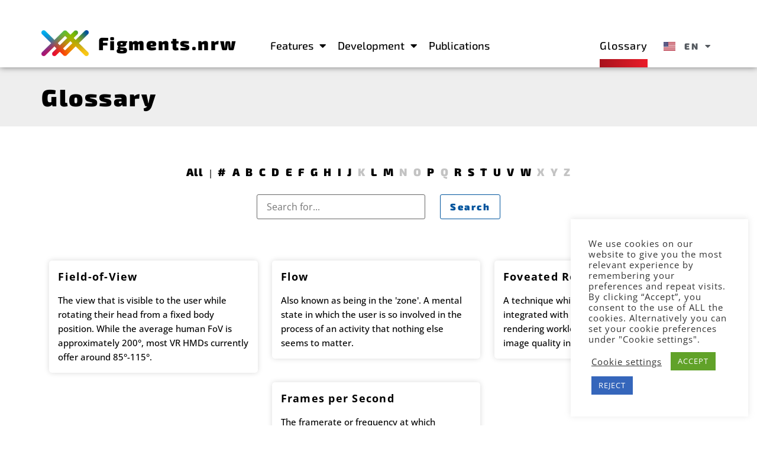

--- FILE ---
content_type: text/html; charset=UTF-8
request_url: https://figments.nrw/en/glossary/?dir=2&name_directory_startswith=F
body_size: 17344
content:
<!doctype html>
<html lang="en-US">
<head>
	<meta charset="UTF-8">
	<meta name="viewport" content="width=device-width, initial-scale=1">
	<link rel="profile" href="https://gmpg.org/xfn/11">
	<title>Glossary &#8211; Figments.NRW</title>
<meta name='robots' content='max-image-preview:large' />
<link rel="alternate" href="https://figments.nrw/de/glossar/" hreflang="de" />
<link rel="alternate" href="https://figments.nrw/en/glossary/" hreflang="en" />
<link rel="alternate" type="application/rss+xml" title="Figments.NRW &raquo; Feed" href="https://figments.nrw/en/feed/" />
<link rel="alternate" type="application/rss+xml" title="Figments.NRW &raquo; Comments Feed" href="https://figments.nrw/en/comments/feed/" />
<link rel="alternate" title="oEmbed (JSON)" type="application/json+oembed" href="https://figments.nrw/wp-json/oembed/1.0/embed?url=https%3A%2F%2Ffigments.nrw%2Fen%2Fglossary%2F" />
<link rel="alternate" title="oEmbed (XML)" type="text/xml+oembed" href="https://figments.nrw/wp-json/oembed/1.0/embed?url=https%3A%2F%2Ffigments.nrw%2Fen%2Fglossary%2F&#038;format=xml" />
<style id='wp-img-auto-sizes-contain-inline-css'>
img:is([sizes=auto i],[sizes^="auto," i]){contain-intrinsic-size:3000px 1500px}
/*# sourceURL=wp-img-auto-sizes-contain-inline-css */
</style>

<style id='wp-emoji-styles-inline-css'>

	img.wp-smiley, img.emoji {
		display: inline !important;
		border: none !important;
		box-shadow: none !important;
		height: 1em !important;
		width: 1em !important;
		margin: 0 0.07em !important;
		vertical-align: -0.1em !important;
		background: none !important;
		padding: 0 !important;
	}
/*# sourceURL=wp-emoji-styles-inline-css */
</style>
<style id='classic-theme-styles-inline-css'>
/*! This file is auto-generated */
.wp-block-button__link{color:#fff;background-color:#32373c;border-radius:9999px;box-shadow:none;text-decoration:none;padding:calc(.667em + 2px) calc(1.333em + 2px);font-size:1.125em}.wp-block-file__button{background:#32373c;color:#fff;text-decoration:none}
/*# sourceURL=/wp-includes/css/classic-themes.min.css */
</style>
<link rel='stylesheet' id='twe-preview-css' href='https://figments.nrw/wp-content/plugins/3r-elementor-timeline-widget/assets/css/style.css?ver=6.9' media='all' />
<link rel='stylesheet' id='cookie-law-info-css' href='https://figments.nrw/wp-content/plugins/cookie-law-info/legacy/public/css/cookie-law-info-public.css?ver=3.3.5' media='all' />
<link rel='stylesheet' id='cookie-law-info-gdpr-css' href='https://figments.nrw/wp-content/plugins/cookie-law-info/legacy/public/css/cookie-law-info-gdpr.css?ver=3.3.5' media='all' />
<link rel='stylesheet' id='name-directory-style-css' href='https://figments.nrw/wp-content/plugins/name-directory/name_directory.css?ver=6.9' media='all' />
<link rel='stylesheet' id='vskb-style-css' href='https://figments.nrw/wp-content/plugins/very-simple-knowledge-base/css/vskb-style.min.css?ver=6.9' media='all' />
<link rel='stylesheet' id='h5p-plugin-styles-css' href='https://figments.nrw/wp-content/plugins/h5p/h5p-php-library/styles/h5p.css?ver=1.16.0' media='all' />
<link rel='stylesheet' id='hello-elementor-css' href='https://figments.nrw/wp-content/themes/hello-elementor/style.min.css?ver=3.1.1' media='all' />
<link rel='stylesheet' id='hello-elementor-theme-style-css' href='https://figments.nrw/wp-content/themes/hello-elementor/theme.min.css?ver=3.1.1' media='all' />
<link rel='stylesheet' id='hello-elementor-header-footer-css' href='https://figments.nrw/wp-content/themes/hello-elementor/header-footer.min.css?ver=3.1.1' media='all' />
<link rel='stylesheet' id='elementor-icons-css' href='https://figments.nrw/wp-content/plugins/elementor/assets/lib/eicons/css/elementor-icons.min.css?ver=5.44.0' media='all' />
<link rel='stylesheet' id='elementor-frontend-css' href='https://figments.nrw/wp-content/plugins/elementor/assets/css/frontend.min.css?ver=3.32.2' media='all' />
<link rel='stylesheet' id='elementor-post-8-css' href='https://figments.nrw/wp-content/uploads/elementor/css/post-8.css?ver=1766053457' media='all' />
<link rel='stylesheet' id='elementor-pro-css' href='https://figments.nrw/wp-content/plugins/elementor-pro/assets/css/frontend.min.css?ver=3.22.1' media='all' />
<link rel='stylesheet' id='elementor-post-2144-css' href='https://figments.nrw/wp-content/uploads/elementor/css/post-2144.css?ver=1766059338' media='all' />
<link rel='stylesheet' id='elementor-post-73-css' href='https://figments.nrw/wp-content/uploads/elementor/css/post-73.css?ver=1766053458' media='all' />
<link rel='stylesheet' id='elementor-post-103-css' href='https://figments.nrw/wp-content/uploads/elementor/css/post-103.css?ver=1766053458' media='all' />
<link rel='stylesheet' id='elementor-post-121-css' href='https://figments.nrw/wp-content/uploads/elementor/css/post-121.css?ver=1766059338' media='all' />
<link rel='stylesheet' id='child-theme-branding-css' href='https://figments.nrw/wp-content/themes/hello-elementor-child/style.css' media='all' />
<script src="https://figments.nrw/wp-includes/js/jquery/jquery.min.js?ver=3.7.1" id="jquery-core-js"></script>
<script src="https://figments.nrw/wp-includes/js/jquery/jquery-migrate.min.js?ver=3.4.1" id="jquery-migrate-js"></script>
<script id="cookie-law-info-js-extra">
var Cli_Data = {"nn_cookie_ids":["CookieLawInfoConsent","elementor","browser_id","language","cookielawinfo-checkbox-functional","cookielawinfo-checkbox-others","cookielawinfo-checkbox-necessary","cookielawinfo-checkbox-analytics","pll_language"],"cookielist":[],"non_necessary_cookies":{"necessary":["elementor"],"functional":["pll_language"],"analytics":["browser_id"],"preferences":["CookieLawInfoConsent","language"]},"ccpaEnabled":"","ccpaRegionBased":"","ccpaBarEnabled":"","strictlyEnabled":["necessary","obligatoire"],"ccpaType":"gdpr","js_blocking":"1","custom_integration":"","triggerDomRefresh":"","secure_cookies":""};
var cli_cookiebar_settings = {"animate_speed_hide":"500","animate_speed_show":"500","background":"#FFF","border":"#b1a6a6c2","border_on":"","button_1_button_colour":"#61a229","button_1_button_hover":"#4e8221","button_1_link_colour":"#fff","button_1_as_button":"1","button_1_new_win":"","button_2_button_colour":"#333","button_2_button_hover":"#292929","button_2_link_colour":"#444","button_2_as_button":"","button_2_hidebar":"","button_3_button_colour":"#3566bb","button_3_button_hover":"#2a5296","button_3_link_colour":"#fff","button_3_as_button":"1","button_3_new_win":"","button_4_button_colour":"#000","button_4_button_hover":"#000000","button_4_link_colour":"#333333","button_4_as_button":"","button_7_button_colour":"#61a229","button_7_button_hover":"#4e8221","button_7_link_colour":"#fff","button_7_as_button":"1","button_7_new_win":"","font_family":"inherit","header_fix":"","notify_animate_hide":"1","notify_animate_show":"","notify_div_id":"#cookie-law-info-bar","notify_position_horizontal":"right","notify_position_vertical":"bottom","scroll_close":"","scroll_close_reload":"","accept_close_reload":"","reject_close_reload":"","showagain_tab":"","showagain_background":"#fff","showagain_border":"#000","showagain_div_id":"#cookie-law-info-again","showagain_x_position":"100px","text":"#333333","show_once_yn":"","show_once":"10000","logging_on":"","as_popup":"","popup_overlay":"1","bar_heading_text":"","cookie_bar_as":"widget","popup_showagain_position":"bottom-right","widget_position":"right"};
var log_object = {"ajax_url":"https://figments.nrw/wp-admin/admin-ajax.php"};
//# sourceURL=cookie-law-info-js-extra
</script>
<script src="https://figments.nrw/wp-content/plugins/cookie-law-info/legacy/public/js/cookie-law-info-public.js?ver=3.3.5" id="cookie-law-info-js"></script>
<link rel="https://api.w.org/" href="https://figments.nrw/wp-json/" /><link rel="alternate" title="JSON" type="application/json" href="https://figments.nrw/wp-json/wp/v2/pages/2144" /><link rel="EditURI" type="application/rsd+xml" title="RSD" href="https://figments.nrw/xmlrpc.php?rsd" />
<meta name="generator" content="WordPress 6.9" />
<link rel="canonical" href="https://figments.nrw/en/glossary/" />
<link rel='shortlink' href='https://figments.nrw/?p=2144' />
		<link rel="manifest" href="https://figments.nrw/wp-json/wp/v2/web-app-manifest">
					<meta name="theme-color" content="#005F60">
								<meta name="apple-mobile-web-app-capable" content="yes">
				<meta name="mobile-web-app-capable" content="yes">

				<link rel="apple-touch-startup-image" href="https://figments.nrw/wp-content/uploads/figments_icon_48x48.png">

				<meta name="apple-mobile-web-app-title" content="Figments.NRW">
		<meta name="application-name" content="Figments.NRW">
		<script type="module" src="https://unpkg.com/@google/model-viewer/dist/model-viewer.min.js"></script>			<style>
				.e-con.e-parent:nth-of-type(n+4):not(.e-lazyloaded):not(.e-no-lazyload),
				.e-con.e-parent:nth-of-type(n+4):not(.e-lazyloaded):not(.e-no-lazyload) * {
					background-image: none !important;
				}
				@media screen and (max-height: 1024px) {
					.e-con.e-parent:nth-of-type(n+3):not(.e-lazyloaded):not(.e-no-lazyload),
					.e-con.e-parent:nth-of-type(n+3):not(.e-lazyloaded):not(.e-no-lazyload) * {
						background-image: none !important;
					}
				}
				@media screen and (max-height: 640px) {
					.e-con.e-parent:nth-of-type(n+2):not(.e-lazyloaded):not(.e-no-lazyload),
					.e-con.e-parent:nth-of-type(n+2):not(.e-lazyloaded):not(.e-no-lazyload) * {
						background-image: none !important;
					}
				}
			</style>
						<meta name="theme-color" content="#54595F">
			<link rel="icon" href="https://figments.nrw/wp-content/uploads/cropped-cropped-figments_icon_1024x1024-1-32x32.png" sizes="32x32" />
<link rel="icon" href="https://figments.nrw/wp-content/uploads/cropped-cropped-figments_icon_1024x1024-1-192x192.png" sizes="192x192" />
<link rel="apple-touch-icon" href="https://figments.nrw/wp-content/uploads/cropped-cropped-figments_icon_1024x1024-1-180x180.png" />
<meta name="msapplication-TileImage" content="https://figments.nrw/wp-content/uploads/cropped-cropped-figments_icon_1024x1024-1-270x270.png" />
<style id='global-styles-inline-css'>
:root{--wp--preset--aspect-ratio--square: 1;--wp--preset--aspect-ratio--4-3: 4/3;--wp--preset--aspect-ratio--3-4: 3/4;--wp--preset--aspect-ratio--3-2: 3/2;--wp--preset--aspect-ratio--2-3: 2/3;--wp--preset--aspect-ratio--16-9: 16/9;--wp--preset--aspect-ratio--9-16: 9/16;--wp--preset--color--black: #000000;--wp--preset--color--cyan-bluish-gray: #abb8c3;--wp--preset--color--white: #ffffff;--wp--preset--color--pale-pink: #f78da7;--wp--preset--color--vivid-red: #cf2e2e;--wp--preset--color--luminous-vivid-orange: #ff6900;--wp--preset--color--luminous-vivid-amber: #fcb900;--wp--preset--color--light-green-cyan: #7bdcb5;--wp--preset--color--vivid-green-cyan: #00d084;--wp--preset--color--pale-cyan-blue: #8ed1fc;--wp--preset--color--vivid-cyan-blue: #0693e3;--wp--preset--color--vivid-purple: #9b51e0;--wp--preset--gradient--vivid-cyan-blue-to-vivid-purple: linear-gradient(135deg,rgb(6,147,227) 0%,rgb(155,81,224) 100%);--wp--preset--gradient--light-green-cyan-to-vivid-green-cyan: linear-gradient(135deg,rgb(122,220,180) 0%,rgb(0,208,130) 100%);--wp--preset--gradient--luminous-vivid-amber-to-luminous-vivid-orange: linear-gradient(135deg,rgb(252,185,0) 0%,rgb(255,105,0) 100%);--wp--preset--gradient--luminous-vivid-orange-to-vivid-red: linear-gradient(135deg,rgb(255,105,0) 0%,rgb(207,46,46) 100%);--wp--preset--gradient--very-light-gray-to-cyan-bluish-gray: linear-gradient(135deg,rgb(238,238,238) 0%,rgb(169,184,195) 100%);--wp--preset--gradient--cool-to-warm-spectrum: linear-gradient(135deg,rgb(74,234,220) 0%,rgb(151,120,209) 20%,rgb(207,42,186) 40%,rgb(238,44,130) 60%,rgb(251,105,98) 80%,rgb(254,248,76) 100%);--wp--preset--gradient--blush-light-purple: linear-gradient(135deg,rgb(255,206,236) 0%,rgb(152,150,240) 100%);--wp--preset--gradient--blush-bordeaux: linear-gradient(135deg,rgb(254,205,165) 0%,rgb(254,45,45) 50%,rgb(107,0,62) 100%);--wp--preset--gradient--luminous-dusk: linear-gradient(135deg,rgb(255,203,112) 0%,rgb(199,81,192) 50%,rgb(65,88,208) 100%);--wp--preset--gradient--pale-ocean: linear-gradient(135deg,rgb(255,245,203) 0%,rgb(182,227,212) 50%,rgb(51,167,181) 100%);--wp--preset--gradient--electric-grass: linear-gradient(135deg,rgb(202,248,128) 0%,rgb(113,206,126) 100%);--wp--preset--gradient--midnight: linear-gradient(135deg,rgb(2,3,129) 0%,rgb(40,116,252) 100%);--wp--preset--font-size--small: 13px;--wp--preset--font-size--medium: 20px;--wp--preset--font-size--large: 36px;--wp--preset--font-size--x-large: 42px;--wp--preset--spacing--20: 0.44rem;--wp--preset--spacing--30: 0.67rem;--wp--preset--spacing--40: 1rem;--wp--preset--spacing--50: 1.5rem;--wp--preset--spacing--60: 2.25rem;--wp--preset--spacing--70: 3.38rem;--wp--preset--spacing--80: 5.06rem;--wp--preset--shadow--natural: 6px 6px 9px rgba(0, 0, 0, 0.2);--wp--preset--shadow--deep: 12px 12px 50px rgba(0, 0, 0, 0.4);--wp--preset--shadow--sharp: 6px 6px 0px rgba(0, 0, 0, 0.2);--wp--preset--shadow--outlined: 6px 6px 0px -3px rgb(255, 255, 255), 6px 6px rgb(0, 0, 0);--wp--preset--shadow--crisp: 6px 6px 0px rgb(0, 0, 0);}:where(.is-layout-flex){gap: 0.5em;}:where(.is-layout-grid){gap: 0.5em;}body .is-layout-flex{display: flex;}.is-layout-flex{flex-wrap: wrap;align-items: center;}.is-layout-flex > :is(*, div){margin: 0;}body .is-layout-grid{display: grid;}.is-layout-grid > :is(*, div){margin: 0;}:where(.wp-block-columns.is-layout-flex){gap: 2em;}:where(.wp-block-columns.is-layout-grid){gap: 2em;}:where(.wp-block-post-template.is-layout-flex){gap: 1.25em;}:where(.wp-block-post-template.is-layout-grid){gap: 1.25em;}.has-black-color{color: var(--wp--preset--color--black) !important;}.has-cyan-bluish-gray-color{color: var(--wp--preset--color--cyan-bluish-gray) !important;}.has-white-color{color: var(--wp--preset--color--white) !important;}.has-pale-pink-color{color: var(--wp--preset--color--pale-pink) !important;}.has-vivid-red-color{color: var(--wp--preset--color--vivid-red) !important;}.has-luminous-vivid-orange-color{color: var(--wp--preset--color--luminous-vivid-orange) !important;}.has-luminous-vivid-amber-color{color: var(--wp--preset--color--luminous-vivid-amber) !important;}.has-light-green-cyan-color{color: var(--wp--preset--color--light-green-cyan) !important;}.has-vivid-green-cyan-color{color: var(--wp--preset--color--vivid-green-cyan) !important;}.has-pale-cyan-blue-color{color: var(--wp--preset--color--pale-cyan-blue) !important;}.has-vivid-cyan-blue-color{color: var(--wp--preset--color--vivid-cyan-blue) !important;}.has-vivid-purple-color{color: var(--wp--preset--color--vivid-purple) !important;}.has-black-background-color{background-color: var(--wp--preset--color--black) !important;}.has-cyan-bluish-gray-background-color{background-color: var(--wp--preset--color--cyan-bluish-gray) !important;}.has-white-background-color{background-color: var(--wp--preset--color--white) !important;}.has-pale-pink-background-color{background-color: var(--wp--preset--color--pale-pink) !important;}.has-vivid-red-background-color{background-color: var(--wp--preset--color--vivid-red) !important;}.has-luminous-vivid-orange-background-color{background-color: var(--wp--preset--color--luminous-vivid-orange) !important;}.has-luminous-vivid-amber-background-color{background-color: var(--wp--preset--color--luminous-vivid-amber) !important;}.has-light-green-cyan-background-color{background-color: var(--wp--preset--color--light-green-cyan) !important;}.has-vivid-green-cyan-background-color{background-color: var(--wp--preset--color--vivid-green-cyan) !important;}.has-pale-cyan-blue-background-color{background-color: var(--wp--preset--color--pale-cyan-blue) !important;}.has-vivid-cyan-blue-background-color{background-color: var(--wp--preset--color--vivid-cyan-blue) !important;}.has-vivid-purple-background-color{background-color: var(--wp--preset--color--vivid-purple) !important;}.has-black-border-color{border-color: var(--wp--preset--color--black) !important;}.has-cyan-bluish-gray-border-color{border-color: var(--wp--preset--color--cyan-bluish-gray) !important;}.has-white-border-color{border-color: var(--wp--preset--color--white) !important;}.has-pale-pink-border-color{border-color: var(--wp--preset--color--pale-pink) !important;}.has-vivid-red-border-color{border-color: var(--wp--preset--color--vivid-red) !important;}.has-luminous-vivid-orange-border-color{border-color: var(--wp--preset--color--luminous-vivid-orange) !important;}.has-luminous-vivid-amber-border-color{border-color: var(--wp--preset--color--luminous-vivid-amber) !important;}.has-light-green-cyan-border-color{border-color: var(--wp--preset--color--light-green-cyan) !important;}.has-vivid-green-cyan-border-color{border-color: var(--wp--preset--color--vivid-green-cyan) !important;}.has-pale-cyan-blue-border-color{border-color: var(--wp--preset--color--pale-cyan-blue) !important;}.has-vivid-cyan-blue-border-color{border-color: var(--wp--preset--color--vivid-cyan-blue) !important;}.has-vivid-purple-border-color{border-color: var(--wp--preset--color--vivid-purple) !important;}.has-vivid-cyan-blue-to-vivid-purple-gradient-background{background: var(--wp--preset--gradient--vivid-cyan-blue-to-vivid-purple) !important;}.has-light-green-cyan-to-vivid-green-cyan-gradient-background{background: var(--wp--preset--gradient--light-green-cyan-to-vivid-green-cyan) !important;}.has-luminous-vivid-amber-to-luminous-vivid-orange-gradient-background{background: var(--wp--preset--gradient--luminous-vivid-amber-to-luminous-vivid-orange) !important;}.has-luminous-vivid-orange-to-vivid-red-gradient-background{background: var(--wp--preset--gradient--luminous-vivid-orange-to-vivid-red) !important;}.has-very-light-gray-to-cyan-bluish-gray-gradient-background{background: var(--wp--preset--gradient--very-light-gray-to-cyan-bluish-gray) !important;}.has-cool-to-warm-spectrum-gradient-background{background: var(--wp--preset--gradient--cool-to-warm-spectrum) !important;}.has-blush-light-purple-gradient-background{background: var(--wp--preset--gradient--blush-light-purple) !important;}.has-blush-bordeaux-gradient-background{background: var(--wp--preset--gradient--blush-bordeaux) !important;}.has-luminous-dusk-gradient-background{background: var(--wp--preset--gradient--luminous-dusk) !important;}.has-pale-ocean-gradient-background{background: var(--wp--preset--gradient--pale-ocean) !important;}.has-electric-grass-gradient-background{background: var(--wp--preset--gradient--electric-grass) !important;}.has-midnight-gradient-background{background: var(--wp--preset--gradient--midnight) !important;}.has-small-font-size{font-size: var(--wp--preset--font-size--small) !important;}.has-medium-font-size{font-size: var(--wp--preset--font-size--medium) !important;}.has-large-font-size{font-size: var(--wp--preset--font-size--large) !important;}.has-x-large-font-size{font-size: var(--wp--preset--font-size--x-large) !important;}
/*# sourceURL=global-styles-inline-css */
</style>
<link rel='stylesheet' id='widget-image-css' href='https://figments.nrw/wp-content/plugins/elementor/assets/css/widget-image.min.css?ver=3.32.2' media='all' />
<link rel='stylesheet' id='cpel-language-switcher-css' href='https://figments.nrw/wp-content/plugins/connect-polylang-elementor/assets/css/language-switcher.min.css?ver=2.5.0' media='all' />
<link rel='stylesheet' id='widget-heading-css' href='https://figments.nrw/wp-content/plugins/elementor/assets/css/widget-heading.min.css?ver=3.32.2' media='all' />
<link rel='stylesheet' id='widget-spacer-css' href='https://figments.nrw/wp-content/plugins/elementor/assets/css/widget-spacer.min.css?ver=3.32.2' media='all' />
<link rel='stylesheet' id='cookie-law-info-table-css' href='https://figments.nrw/wp-content/plugins/cookie-law-info/legacy/public/css/cookie-law-info-table.css?ver=3.3.5' media='all' />
</head>
<body class="wp-singular page-template-default page page-id-2144 wp-custom-logo wp-theme-hello-elementor wp-child-theme-hello-elementor-child elementor-default elementor-kit-8 elementor-page elementor-page-2144 elementor-page-121">


<a class="skip-link screen-reader-text" href="#content">Skip to content</a>

		<div data-elementor-type="header" data-elementor-id="73" class="elementor elementor-73 elementor-location-header" data-elementor-post-type="elementor_library">
					<section class="elementor-section elementor-top-section elementor-element elementor-element-0351987 elementor-section-full_width elementor-section-height-min-height elementor-section-height-default elementor-section-items-middle" data-id="0351987" data-element_type="section" data-settings="{&quot;background_background&quot;:&quot;classic&quot;}">
						<div class="elementor-container elementor-column-gap-default">
					<div class="elementor-column elementor-col-100 elementor-top-column elementor-element elementor-element-8e6d5e4" data-id="8e6d5e4" data-element_type="column">
			<div class="elementor-widget-wrap elementor-element-populated">
						<section class="elementor-section elementor-inner-section elementor-element elementor-element-10444cf elementor-section-boxed elementor-section-height-default elementor-section-height-default" data-id="10444cf" data-element_type="section">
						<div class="elementor-container elementor-column-gap-no">
					<div class="elementor-column elementor-col-20 elementor-inner-column elementor-element elementor-element-2c8daee" data-id="2c8daee" data-element_type="column">
			<div class="elementor-widget-wrap elementor-element-populated">
						<div class="elementor-element elementor-element-0cc7236 elementor-widget elementor-widget-image" data-id="0cc7236" data-element_type="widget" data-widget_type="image.default">
				<div class="elementor-widget-container">
																<a href="https://figments.nrw/en/figments/">
							<img fetchpriority="high" width="483" height="268" src="https://figments.nrw/wp-content/uploads/FigmentsNRW_Bildmarke.png" class="attachment-full size-full wp-image-109" alt="" srcset="https://figments.nrw/wp-content/uploads/FigmentsNRW_Bildmarke.png 483w, https://figments.nrw/wp-content/uploads/FigmentsNRW_Bildmarke-300x166.png 300w, https://figments.nrw/wp-content/uploads/FigmentsNRW_Bildmarke-150x83.png 150w" sizes="(max-width: 483px) 100vw, 483px" />								</a>
															</div>
				</div>
					</div>
		</div>
				<div class="elementor-column elementor-col-20 elementor-inner-column elementor-element elementor-element-5c76855" data-id="5c76855" data-element_type="column">
			<div class="elementor-widget-wrap elementor-element-populated">
						<div class="elementor-element elementor-element-47c827a siteTitle elementor-widget elementor-widget-text-editor" data-id="47c827a" data-element_type="widget" data-widget_type="text-editor.default">
				<div class="elementor-widget-container">
									<div><a href="https://figments.nrw/">Figments.nrw</a></div>								</div>
				</div>
					</div>
		</div>
				<div class="elementor-column elementor-col-20 elementor-inner-column elementor-element elementor-element-717ab75 elementor-hidden-tablet elementor-hidden-phone" data-id="717ab75" data-element_type="column">
			<div class="elementor-widget-wrap elementor-element-populated">
						<div class="elementor-element elementor-element-76831f3 elementor-nav-menu__align-start elementor-nav-menu--dropdown-none figmentsMainNav elementor-widget elementor-widget-nav-menu" data-id="76831f3" data-element_type="widget" data-settings="{&quot;layout&quot;:&quot;horizontal&quot;,&quot;submenu_icon&quot;:{&quot;value&quot;:&quot;&lt;i class=\&quot;fas fa-caret-down\&quot;&gt;&lt;\/i&gt;&quot;,&quot;library&quot;:&quot;fa-solid&quot;}}" data-widget_type="nav-menu.default">
				<div class="elementor-widget-container">
								<nav class="elementor-nav-menu--main elementor-nav-menu__container elementor-nav-menu--layout-horizontal e--pointer-underline e--animation-fade">
				<ul id="menu-1-76831f3" class="elementor-nav-menu"><li class="menu-item menu-item-type-post_type menu-item-object-page menu-item-has-children menu-item-449"><a href="https://figments.nrw/en/features/" class="elementor-item">Features</a>
<ul class="sub-menu elementor-nav-menu--dropdown">
	<li class="menu-item menu-item-type-post_type menu-item-object-page menu-item-2881"><a href="https://figments.nrw/en/features/avatars/" class="elementor-sub-item">Avatars</a></li>
</ul>
</li>
<li class="menu-item menu-item-type-post_type menu-item-object-page menu-item-has-children menu-item-1747"><a href="https://figments.nrw/en/development/" class="elementor-item">Development</a>
<ul class="sub-menu elementor-nav-menu--dropdown">
	<li class="menu-item menu-item-type-post_type menu-item-object-page menu-item-1129"><a href="https://figments.nrw/en/development/activities/" class="elementor-sub-item">Activities</a></li>
</ul>
</li>
<li class="menu-item menu-item-type-post_type menu-item-object-page menu-item-3577"><a href="https://figments.nrw/en/research/publications/" class="elementor-item">Publications</a></li>
</ul>			</nav>
						<nav class="elementor-nav-menu--dropdown elementor-nav-menu__container" aria-hidden="true">
				<ul id="menu-2-76831f3" class="elementor-nav-menu"><li class="menu-item menu-item-type-post_type menu-item-object-page menu-item-has-children menu-item-449"><a href="https://figments.nrw/en/features/" class="elementor-item" tabindex="-1">Features</a>
<ul class="sub-menu elementor-nav-menu--dropdown">
	<li class="menu-item menu-item-type-post_type menu-item-object-page menu-item-2881"><a href="https://figments.nrw/en/features/avatars/" class="elementor-sub-item" tabindex="-1">Avatars</a></li>
</ul>
</li>
<li class="menu-item menu-item-type-post_type menu-item-object-page menu-item-has-children menu-item-1747"><a href="https://figments.nrw/en/development/" class="elementor-item" tabindex="-1">Development</a>
<ul class="sub-menu elementor-nav-menu--dropdown">
	<li class="menu-item menu-item-type-post_type menu-item-object-page menu-item-1129"><a href="https://figments.nrw/en/development/activities/" class="elementor-sub-item" tabindex="-1">Activities</a></li>
</ul>
</li>
<li class="menu-item menu-item-type-post_type menu-item-object-page menu-item-3577"><a href="https://figments.nrw/en/research/publications/" class="elementor-item" tabindex="-1">Publications</a></li>
</ul>			</nav>
						</div>
				</div>
					</div>
		</div>
				<div class="elementor-column elementor-col-20 elementor-inner-column elementor-element elementor-element-7a20737 elementor-hidden-tablet elementor-hidden-phone" data-id="7a20737" data-element_type="column" data-settings="{&quot;motion_fx_motion_fx_scrolling&quot;:&quot;yes&quot;,&quot;motion_fx_devices&quot;:[&quot;desktop&quot;,&quot;tablet&quot;,&quot;mobile&quot;]}">
			<div class="elementor-widget-wrap elementor-element-populated">
						<div class="elementor-element elementor-element-9fa59aa elementor-nav-menu__align-end elementor-nav-menu--dropdown-none figmentsMainNav elementor-widget__width-initial elementor-widget elementor-widget-nav-menu" data-id="9fa59aa" data-element_type="widget" data-settings="{&quot;layout&quot;:&quot;horizontal&quot;,&quot;submenu_icon&quot;:{&quot;value&quot;:&quot;&lt;i class=\&quot;fas fa-caret-down\&quot;&gt;&lt;\/i&gt;&quot;,&quot;library&quot;:&quot;fa-solid&quot;}}" data-widget_type="nav-menu.default">
				<div class="elementor-widget-container">
								<nav class="elementor-nav-menu--main elementor-nav-menu__container elementor-nav-menu--layout-horizontal e--pointer-underline e--animation-fade">
				<ul id="menu-1-9fa59aa" class="elementor-nav-menu"><li class="menu-item menu-item-type-post_type menu-item-object-page current-menu-item page_item page-item-2144 current_page_item menu-item-2180"><a href="https://figments.nrw/en/glossary/" aria-current="page" class="elementor-item elementor-item-active">Glossary</a></li>
</ul>			</nav>
						<nav class="elementor-nav-menu--dropdown elementor-nav-menu__container" aria-hidden="true">
				<ul id="menu-2-9fa59aa" class="elementor-nav-menu"><li class="menu-item menu-item-type-post_type menu-item-object-page current-menu-item page_item page-item-2144 current_page_item menu-item-2180"><a href="https://figments.nrw/en/glossary/" aria-current="page" class="elementor-item elementor-item-active" tabindex="-1">Glossary</a></li>
</ul>			</nav>
						</div>
				</div>
					</div>
		</div>
				<div class="elementor-column elementor-col-20 elementor-inner-column elementor-element elementor-element-13b5d49" data-id="13b5d49" data-element_type="column">
			<div class="elementor-widget-wrap elementor-element-populated">
						<div style="--langs:1" class="elementor-element elementor-element-43d4f92 cpel-switcher--align-right cpel-switcher--layout-dropdown cpel-switcher--drop-on-click cpel-switcher--drop-to-down cpel-switcher--aspect-ratio-43 elementor-widget elementor-widget-polylang-language-switcher" data-id="43d4f92" data-element_type="widget" data-widget_type="polylang-language-switcher.default">
				<div class="elementor-widget-container">
					<nav class="cpel-switcher__nav"><div class="cpel-switcher__toggle cpel-switcher__lang" onclick="this.classList.toggle('cpel-switcher__toggle--on')"><a lang="en-US" hreflang="en-US" href="https://figments.nrw/en/glossary/"><span class="cpel-switcher__flag"><img src="https://figments.nrw/wp-content/polylang/en_US.svg" alt="English" /></span><span class="cpel-switcher__code">EN</span><i class="cpel-switcher__icon fas fa-caret-down" aria-hidden="true"></i></a></div><ul class="cpel-switcher__list"><li class="cpel-switcher__lang"><a lang="de-DE" hreflang="de-DE" href="https://figments.nrw/de/glossar/"><span class="cpel-switcher__flag"><img src="https://figments.nrw/wp-content/polylang/de_DE.svg" alt="Deutsch" /></span><span class="cpel-switcher__code">DE</span></a></li></ul></nav>				</div>
				</div>
					</div>
		</div>
					</div>
		</section>
					</div>
		</div>
					</div>
		</section>
				</div>
				<div data-elementor-type="single-page" data-elementor-id="121" class="elementor elementor-121 elementor-location-single post-2144 page type-page status-publish hentry" data-elementor-post-type="elementor_library">
					<section class="elementor-section elementor-top-section elementor-element elementor-element-6f12220c elementor-section-height-min-height elementor-section-boxed elementor-section-height-default elementor-section-items-middle" data-id="6f12220c" data-element_type="section" data-settings="{&quot;background_background&quot;:&quot;classic&quot;}">
						<div class="elementor-container elementor-column-gap-no">
					<div class="elementor-column elementor-col-100 elementor-top-column elementor-element elementor-element-7a9b4f7a" data-id="7a9b4f7a" data-element_type="column">
			<div class="elementor-widget-wrap elementor-element-populated">
						<div class="elementor-element elementor-element-41f387a elementor-widget elementor-widget-theme-post-title elementor-page-title elementor-widget-heading" data-id="41f387a" data-element_type="widget" data-widget_type="theme-post-title.default">
				<div class="elementor-widget-container">
					<h1 class="elementor-heading-title elementor-size-default">Glossary</h1>				</div>
				</div>
					</div>
		</div>
					</div>
		</section>
				<section class="elementor-section elementor-top-section elementor-element elementor-element-3a34926f elementor-section-boxed elementor-section-height-default elementor-section-height-default" data-id="3a34926f" data-element_type="section">
						<div class="elementor-container elementor-column-gap-custom">
					<div class="elementor-column elementor-col-100 elementor-top-column elementor-element elementor-element-bbd1393" data-id="bbd1393" data-element_type="column">
			<div class="elementor-widget-wrap elementor-element-populated">
						<div class="elementor-element elementor-element-1d7932d0 elementor-widget elementor-widget-theme-post-content" data-id="1d7932d0" data-element_type="widget" data-widget_type="theme-post-content.default">
				<div class="elementor-widget-container">
							<div data-elementor-type="wp-page" data-elementor-id="2144" class="elementor elementor-2144" data-elementor-post-type="page">
						<section class="elementor-section elementor-top-section elementor-element elementor-element-c4835be elementor-section-boxed elementor-section-height-default elementor-section-height-default" data-id="c4835be" data-element_type="section">
						<div class="elementor-container elementor-column-gap-default">
					<div class="elementor-column elementor-col-100 elementor-top-column elementor-element elementor-element-bb824b1" data-id="bb824b1" data-element_type="column">
			<div class="elementor-widget-wrap elementor-element-populated">
						<div class="elementor-element elementor-element-bed24d7 elementor-widget elementor-widget-shortcode" data-id="bed24d7" data-element_type="widget" data-widget_type="shortcode.default">
				<div class="elementor-widget-container">
							<div class="elementor-shortcode"><a name='name_directory_position2'></a><h3 class='name_directory_title'>Glossary</h3><div class="name_directory_index"><a class="name_directory_startswith" href="https://figments.nrw/en/glossary/?dir=2&name_directory_startswith=">All</a> | <a class="name_directory_startswith " href="https://figments.nrw/en/glossary/?dir=2&name_directory_startswith=%23">#</a>  <a class="name_directory_startswith " href="https://figments.nrw/en/glossary/?dir=2&name_directory_startswith=A">A</a>  <a class="name_directory_startswith " href="https://figments.nrw/en/glossary/?dir=2&name_directory_startswith=B">B</a>  <a class="name_directory_startswith " href="https://figments.nrw/en/glossary/?dir=2&name_directory_startswith=C">C</a>  <a class="name_directory_startswith " href="https://figments.nrw/en/glossary/?dir=2&name_directory_startswith=D">D</a>  <a class="name_directory_startswith " href="https://figments.nrw/en/glossary/?dir=2&name_directory_startswith=E">E</a>  <a class="name_directory_startswith  name_directory_active" href="https://figments.nrw/en/glossary/?dir=2&name_directory_startswith=F">F</a>  <a class="name_directory_startswith " href="https://figments.nrw/en/glossary/?dir=2&name_directory_startswith=G">G</a>  <a class="name_directory_startswith " href="https://figments.nrw/en/glossary/?dir=2&name_directory_startswith=H">H</a>  <a class="name_directory_startswith " href="https://figments.nrw/en/glossary/?dir=2&name_directory_startswith=I">I</a>  <a class="name_directory_startswith " href="https://figments.nrw/en/glossary/?dir=2&name_directory_startswith=J">J</a>  <a class="name_directory_startswith  name_directory_empty" href="https://figments.nrw/en/glossary/?dir=2&name_directory_startswith=K">K</a>  <a class="name_directory_startswith " href="https://figments.nrw/en/glossary/?dir=2&name_directory_startswith=L">L</a>  <a class="name_directory_startswith " href="https://figments.nrw/en/glossary/?dir=2&name_directory_startswith=M">M</a>  <a class="name_directory_startswith  name_directory_empty" href="https://figments.nrw/en/glossary/?dir=2&name_directory_startswith=N">N</a>  <a class="name_directory_startswith  name_directory_empty" href="https://figments.nrw/en/glossary/?dir=2&name_directory_startswith=O">O</a>  <a class="name_directory_startswith " href="https://figments.nrw/en/glossary/?dir=2&name_directory_startswith=P">P</a>  <a class="name_directory_startswith  name_directory_empty" href="https://figments.nrw/en/glossary/?dir=2&name_directory_startswith=Q">Q</a>  <a class="name_directory_startswith " href="https://figments.nrw/en/glossary/?dir=2&name_directory_startswith=R">R</a>  <a class="name_directory_startswith " href="https://figments.nrw/en/glossary/?dir=2&name_directory_startswith=S">S</a>  <a class="name_directory_startswith " href="https://figments.nrw/en/glossary/?dir=2&name_directory_startswith=T">T</a>  <a class="name_directory_startswith " href="https://figments.nrw/en/glossary/?dir=2&name_directory_startswith=U">U</a>  <a class="name_directory_startswith " href="https://figments.nrw/en/glossary/?dir=2&name_directory_startswith=V">V</a>  <a class="name_directory_startswith " href="https://figments.nrw/en/glossary/?dir=2&name_directory_startswith=W">W</a>  <a class="name_directory_startswith  name_directory_empty" href="https://figments.nrw/en/glossary/?dir=2&name_directory_startswith=X">X</a>  <a class="name_directory_startswith  name_directory_empty" href="https://figments.nrw/en/glossary/?dir=2&name_directory_startswith=Y">Y</a>  <a class="name_directory_startswith  name_directory_empty" href="https://figments.nrw/en/glossary/?dir=2&name_directory_startswith=Z">Z</a> <br /><form role='search' method='get' action=''><input type='search' autocomplete='off' aria-description='Directory names below will match your searchcriteria after submit' name='name-directory-search-value' id='name-directory-search-input-box' placeholder='Search for...' /><input type='hidden' name='dir' value='2' /><input type='submit' id='name-directory-search-input-button' value='Search' /></form></div><div class="name_directory_total">There are currently 4 names in this directory beginning with the letter F.</div><div class="name_directory_names"><div class="name_directory_column name_directory_nr3"><div class="name_directory_name_box"><a name="namedirectory_Field-of-View"></a><strong role="term">Field-of-View</strong><br><div role="definition"><div class='termDefinition' data-category='technology'>The view that is visible to the user while rotating their head from a fixed body position. While the average human FoV is approximately 200°, most VR HMDs currently offer around 85°-115°.</div></div></div></div><div class="name_directory_column name_directory_nr3"><div class="name_directory_name_box"><a name="namedirectory_Flow"></a><strong role="term">Flow</strong><br><div role="definition"><div class='termDefinition' data-category='didactic'>Also known as being in the 'zone'. A mental state in which the user is so involved in the process of an activity that nothing else seems to matter.</div></div></div></div><div class="name_directory_column name_directory_nr3"><div class="name_directory_name_box"><a name="namedirectory_FoveatedRendering"></a><strong role="term">Foveated Rendering</strong><br><div role="definition"><div class='termDefinition' data-category='technology'>A technique which uses an eye tracker integrated with a HMD to reduce the rendering workload by greatly reducing the image quality in the peripheral vision.</div></div></div></div><div class="name_directory_column name_directory_nr3"><div class="name_directory_name_box"><a name="namedirectory_FramesperSecond"></a><strong role="term">Frames per Second</strong><br><div role="definition"><div class='termDefinition' data-category='technology'>The framerate or frequency at which consecutive images can be displayed, depending on the computing hardware used, greatly impacting the visual quality in VR.</div></div></div></div><div class="name_directory_column name_directory_nr3"></div></div><div class="name_directory_column_clear"></div><style>
        .name_directory_readmore_state ~ .name_directory_readmore_trigger:before {
            content: '... Show more';
        }
       
        .name_directory_readmore_state:checked ~ .name_directory_readmore_trigger:before {
            content: 'Show less';
        }
        </style></div>
						</div>
				</div>
					</div>
		</div>
					</div>
		</section>
				</div>
						</div>
				</div>
					</div>
		</div>
					</div>
		</section>
				<section class="elementor-section elementor-top-section elementor-element elementor-element-c2c2187 elementor-section-boxed elementor-section-height-default elementor-section-height-default" data-id="c2c2187" data-element_type="section">
						<div class="elementor-container elementor-column-gap-default">
					<div class="elementor-column elementor-col-100 elementor-top-column elementor-element elementor-element-01d33d6" data-id="01d33d6" data-element_type="column">
			<div class="elementor-widget-wrap elementor-element-populated">
						<div class="elementor-element elementor-element-8c098a9 elementor-widget elementor-widget-spacer" data-id="8c098a9" data-element_type="widget" data-widget_type="spacer.default">
				<div class="elementor-widget-container">
							<div class="elementor-spacer">
			<div class="elementor-spacer-inner"></div>
		</div>
						</div>
				</div>
					</div>
		</div>
					</div>
		</section>
				</div>
				<div data-elementor-type="footer" data-elementor-id="103" class="elementor elementor-103 elementor-location-footer" data-elementor-post-type="elementor_library">
					<section class="elementor-section elementor-top-section elementor-element elementor-element-e685f64 elementor-section-boxed elementor-section-height-default elementor-section-height-default" data-id="e685f64" data-element_type="section" data-settings="{&quot;background_background&quot;:&quot;classic&quot;}">
						<div class="elementor-container elementor-column-gap-no">
					<div class="elementor-column elementor-col-50 elementor-top-column elementor-element elementor-element-058790b" data-id="058790b" data-element_type="column">
			<div class="elementor-widget-wrap elementor-element-populated">
						<section class="elementor-section elementor-inner-section elementor-element elementor-element-a0fc8db elementor-section-content-top elementor-hidden-phone elementor-section-boxed elementor-section-height-default elementor-section-height-default" data-id="a0fc8db" data-element_type="section">
						<div class="elementor-container elementor-column-gap-default">
					<div class="elementor-column elementor-col-50 elementor-inner-column elementor-element elementor-element-b6c6f00" data-id="b6c6f00" data-element_type="column">
			<div class="elementor-widget-wrap elementor-element-populated">
						<div class="elementor-element elementor-element-ceea83d elementor-widget elementor-widget-theme-site-logo elementor-widget-image" data-id="ceea83d" data-element_type="widget" data-widget_type="theme-site-logo.default">
				<div class="elementor-widget-container">
											<img width="300" height="300" src="https://figments.nrw/wp-content/uploads/cropped-figments_icon_1024x1024-1-300x300.png" class="attachment-medium size-medium wp-image-3566" alt="" srcset="https://figments.nrw/wp-content/uploads/cropped-figments_icon_1024x1024-1-300x300.png 300w, https://figments.nrw/wp-content/uploads/cropped-figments_icon_1024x1024-1-150x150.png 150w, https://figments.nrw/wp-content/uploads/cropped-figments_icon_1024x1024-1-768x768.png 768w, https://figments.nrw/wp-content/uploads/cropped-figments_icon_1024x1024-1.png 1024w" sizes="(max-width: 300px) 100vw, 300px" />												</div>
				</div>
					</div>
		</div>
				<div class="elementor-column elementor-col-50 elementor-inner-column elementor-element elementor-element-8704327" data-id="8704327" data-element_type="column">
			<div class="elementor-widget-wrap elementor-element-populated">
						<div class="elementor-element elementor-element-a1d45d0 elementor-widget elementor-widget-sitemap" data-id="a1d45d0" data-element_type="widget" data-widget_type="sitemap.default">
				<div class="elementor-widget-container">
					<div class="elementor-sitemap-wrap"><div class="elementor-sitemap-section"><h2 class="elementor-sitemap-title elementor-sitemap-page-title">Figments.nrw</h2><ul class="elementor-sitemap-list elementor-sitemap-page-list"><li class="elementor-sitemap-item elementor-sitemap-item-page page_item page-item-9"><a rel="nofollow" href="https://figments.nrw/en/figments/">Figments</a></li><li class="elementor-sitemap-item elementor-sitemap-item-page page_item page-item-298"><a rel="nofollow" href="https://figments.nrw/en/project/">Project</a></li><li class="elementor-sitemap-item elementor-sitemap-item-page page_item page-item-351"><a rel="nofollow" href="https://figments.nrw/en/features/">Features</a><ul class='children'><li class="elementor-sitemap-item elementor-sitemap-item-page page_item page-item-2792"><a rel="nofollow" href="https://figments.nrw/en/features/avatars/">Avatars</a></li></ul></li><li class="elementor-sitemap-item elementor-sitemap-item-page page_item page-item-356"><a rel="nofollow" href="https://figments.nrw/en/development/">Development</a><ul class='children'><li class="elementor-sitemap-item elementor-sitemap-item-page page_item page-item-1118"><a rel="nofollow" href="https://figments.nrw/en/development/activities/">Activities</a></li></ul></li><li class="elementor-sitemap-item elementor-sitemap-item-page page_item page-item-360"><a rel="nofollow" href="https://figments.nrw/en/partners/">Partners</a></li><li class="elementor-sitemap-item elementor-sitemap-item-page page_item page-item-2144"><a rel="nofollow" href="https://figments.nrw/en/glossary/">Glossary</a></li><li class="elementor-sitemap-item elementor-sitemap-item-page page_item page-item-3574"><a rel="nofollow" href="https://figments.nrw/en/research/">Research</a><ul class='children'><li class="elementor-sitemap-item elementor-sitemap-item-page page_item page-item-3572"><a rel="nofollow" href="https://figments.nrw/en/research/publications/">Publications</a></li></ul></li></ul></div></div>				</div>
				</div>
					</div>
		</div>
					</div>
		</section>
				<section class="elementor-section elementor-inner-section elementor-element elementor-element-83870b1 elementor-section-content-top elementor-hidden-phone elementor-section-boxed elementor-section-height-default elementor-section-height-default" data-id="83870b1" data-element_type="section">
						<div class="elementor-container elementor-column-gap-default">
					<div class="elementor-column elementor-col-100 elementor-inner-column elementor-element elementor-element-fdac652" data-id="fdac652" data-element_type="column">
			<div class="elementor-widget-wrap elementor-element-populated">
						<div class="elementor-element elementor-element-292fe23 footerCopyright elementor-widget__width-auto elementor-widget elementor-widget-text-editor" data-id="292fe23" data-element_type="widget" data-widget_type="text-editor.default">
				<div class="elementor-widget-container">
									<p><a href="https://www.uni-wuppertal.de/copyright.html">© 2021-2024</a></p>								</div>
				</div>
				<div class="elementor-element elementor-element-be5122c elementor-nav-menu__align-start elementor-nav-menu--dropdown-none elementor-widget__width-auto elementor-widget elementor-widget-nav-menu" data-id="be5122c" data-element_type="widget" data-settings="{&quot;submenu_icon&quot;:{&quot;value&quot;:&quot;&lt;i class=\&quot;\&quot;&gt;&lt;\/i&gt;&quot;,&quot;library&quot;:&quot;&quot;},&quot;layout&quot;:&quot;horizontal&quot;}" data-widget_type="nav-menu.default">
				<div class="elementor-widget-container">
								<nav class="elementor-nav-menu--main elementor-nav-menu__container elementor-nav-menu--layout-horizontal e--pointer-underline e--animation-fade">
				<ul id="menu-1-be5122c" class="elementor-nav-menu"><li class="menu-item menu-item-type-post_type menu-item-object-page menu-item-92"><a href="https://figments.nrw/en/imprint/" class="elementor-item">Imprint</a></li>
<li class="menu-item menu-item-type-post_type menu-item-object-page menu-item-200"><a href="https://figments.nrw/en/cookie-policy/" class="elementor-item">Cookie Policy</a></li>
<li class="menu-item menu-item-type-post_type menu-item-object-page menu-item-privacy-policy menu-item-438"><a rel="privacy-policy" href="https://figments.nrw/en/privacy-policy/" class="elementor-item">Privacy Policy</a></li>
</ul>			</nav>
						<nav class="elementor-nav-menu--dropdown elementor-nav-menu__container" aria-hidden="true">
				<ul id="menu-2-be5122c" class="elementor-nav-menu"><li class="menu-item menu-item-type-post_type menu-item-object-page menu-item-92"><a href="https://figments.nrw/en/imprint/" class="elementor-item" tabindex="-1">Imprint</a></li>
<li class="menu-item menu-item-type-post_type menu-item-object-page menu-item-200"><a href="https://figments.nrw/en/cookie-policy/" class="elementor-item" tabindex="-1">Cookie Policy</a></li>
<li class="menu-item menu-item-type-post_type menu-item-object-page menu-item-privacy-policy menu-item-438"><a rel="privacy-policy" href="https://figments.nrw/en/privacy-policy/" class="elementor-item" tabindex="-1">Privacy Policy</a></li>
</ul>			</nav>
						</div>
				</div>
					</div>
		</div>
					</div>
		</section>
					</div>
		</div>
				<div class="elementor-column elementor-col-50 elementor-top-column elementor-element elementor-element-babcd15" data-id="babcd15" data-element_type="column" data-settings="{&quot;background_background&quot;:&quot;classic&quot;}">
			<div class="elementor-widget-wrap elementor-element-populated">
						<section class="elementor-section elementor-inner-section elementor-element elementor-element-2c6f931 elementor-section-content-top elementor-section-boxed elementor-section-height-default elementor-section-height-default" data-id="2c6f931" data-element_type="section" data-settings="{&quot;background_background&quot;:&quot;classic&quot;}">
						<div class="elementor-container elementor-column-gap-default">
					<div class="elementor-column elementor-col-50 elementor-inner-column elementor-element elementor-element-907bc94" data-id="907bc94" data-element_type="column">
			<div class="elementor-widget-wrap elementor-element-populated">
						<div class="elementor-element elementor-element-a847254 elementor-widget elementor-widget-text-editor" data-id="a847254" data-element_type="widget" data-widget_type="text-editor.default">
				<div class="elementor-widget-container">
									A cooperative project of the								</div>
				</div>
				<div class="elementor-element elementor-element-a3ebc74 elementor-widget elementor-widget-image" data-id="a3ebc74" data-element_type="widget" data-widget_type="image.default">
				<div class="elementor-widget-container">
																<a href="https://dh.nrw">
							<img width="300" height="124" src="https://figments.nrw/wp-content/uploads/DH-NRW_Logo_Koop_ohne-Slogan-300x124.png" class="attachment-medium size-medium wp-image-256" alt="" srcset="https://figments.nrw/wp-content/uploads/DH-NRW_Logo_Koop_ohne-Slogan-300x124.png 300w, https://figments.nrw/wp-content/uploads/DH-NRW_Logo_Koop_ohne-Slogan-1024x422.png 1024w, https://figments.nrw/wp-content/uploads/DH-NRW_Logo_Koop_ohne-Slogan-150x62.png 150w, https://figments.nrw/wp-content/uploads/DH-NRW_Logo_Koop_ohne-Slogan-768x316.png 768w, https://figments.nrw/wp-content/uploads/DH-NRW_Logo_Koop_ohne-Slogan-1536x632.png 1536w, https://figments.nrw/wp-content/uploads/DH-NRW_Logo_Koop_ohne-Slogan-2048x843.png 2048w" sizes="(max-width: 300px) 100vw, 300px" />								</a>
															</div>
				</div>
					</div>
		</div>
				<div class="elementor-column elementor-col-50 elementor-inner-column elementor-element elementor-element-53b50f8" data-id="53b50f8" data-element_type="column">
			<div class="elementor-widget-wrap elementor-element-populated">
						<div class="elementor-element elementor-element-b1bc1b8 elementor-widget elementor-widget-text-editor" data-id="b1bc1b8" data-element_type="widget" data-widget_type="text-editor.default">
				<div class="elementor-widget-container">
									Sponsored by								</div>
				</div>
				<div class="elementor-element elementor-element-e6f76eb elementor-widget elementor-widget-image" data-id="e6f76eb" data-element_type="widget" data-widget_type="image.default">
				<div class="elementor-widget-container">
																<a href="https://mkw.nrw">
							<img loading="lazy" width="300" height="79" src="https://figments.nrw/wp-content/uploads/nrw_mkw_4c_engl_pfade_1_2020-1-300x79.jpg" class="attachment-medium size-medium wp-image-1020" alt="" srcset="https://figments.nrw/wp-content/uploads/nrw_mkw_4c_engl_pfade_1_2020-1-300x79.jpg 300w, https://figments.nrw/wp-content/uploads/nrw_mkw_4c_engl_pfade_1_2020-1-1024x269.jpg 1024w, https://figments.nrw/wp-content/uploads/nrw_mkw_4c_engl_pfade_1_2020-1-150x39.jpg 150w, https://figments.nrw/wp-content/uploads/nrw_mkw_4c_engl_pfade_1_2020-1-768x202.jpg 768w, https://figments.nrw/wp-content/uploads/nrw_mkw_4c_engl_pfade_1_2020-1-1536x403.jpg 1536w, https://figments.nrw/wp-content/uploads/nrw_mkw_4c_engl_pfade_1_2020-1-2048x538.jpg 2048w" sizes="(max-width: 300px) 100vw, 300px" />								</a>
															</div>
				</div>
					</div>
		</div>
					</div>
		</section>
					</div>
		</div>
					</div>
		</section>
				</div>
		
<script type="speculationrules">
{"prefetch":[{"source":"document","where":{"and":[{"href_matches":"/*"},{"not":{"href_matches":["/wp-*.php","/wp-admin/*","/wp-content/uploads/*","/wp-content/*","/wp-content/plugins/*","/wp-content/themes/hello-elementor-child/*","/wp-content/themes/hello-elementor/*","/*\\?(.+)"]}},{"not":{"selector_matches":"a[rel~=\"nofollow\"]"}},{"not":{"selector_matches":".no-prefetch, .no-prefetch a"}}]},"eagerness":"conservative"}]}
</script>
<!--googleoff: all--><div id="cookie-law-info-bar" data-nosnippet="true"><span><div class="cli-bar-container cli-style-v2"><div class="cli-bar-message">We use cookies on our website to give you the most relevant experience by remembering your preferences and repeat visits. By clicking “Accept”, you consent to the use of ALL the cookies. Alternatively you can set your cookie preferences under "Cookie settings".</div><div class="cli-bar-btn_container"><a role='button' class="cli_settings_button" style="margin:0px 10px 0px 5px">Cookie settings</a><a role='button' data-cli_action="accept" id="cookie_action_close_header" class="medium cli-plugin-button cli-plugin-main-button cookie_action_close_header cli_action_button wt-cli-accept-btn">ACCEPT</a><a role='button' id="cookie_action_close_header_reject" class="medium cli-plugin-button cli-plugin-main-button cookie_action_close_header_reject cli_action_button wt-cli-reject-btn" data-cli_action="reject">REJECT</a></div></div></span></div><div id="cookie-law-info-again" data-nosnippet="true"><span id="cookie_hdr_showagain">Manage consent</span></div><div class="cli-modal" data-nosnippet="true" id="cliSettingsPopup" tabindex="-1" role="dialog" aria-labelledby="cliSettingsPopup" aria-hidden="true">
  <div class="cli-modal-dialog" role="document">
	<div class="cli-modal-content cli-bar-popup">
		  <button type="button" class="cli-modal-close" id="cliModalClose">
			<svg class="" viewBox="0 0 24 24"><path d="M19 6.41l-1.41-1.41-5.59 5.59-5.59-5.59-1.41 1.41 5.59 5.59-5.59 5.59 1.41 1.41 5.59-5.59 5.59 5.59 1.41-1.41-5.59-5.59z"></path><path d="M0 0h24v24h-24z" fill="none"></path></svg>
			<span class="wt-cli-sr-only">Close</span>
		  </button>
		  <div class="cli-modal-body">
			<div class="cli-container-fluid cli-tab-container">
	<div class="cli-row">
		<div class="cli-col-12 cli-align-items-stretch cli-px-0">
			<div class="cli-privacy-overview">
				<h4>Privacy Overview</h4>				<div class="cli-privacy-content">
					<div class="cli-privacy-content-text">This website uses cookies to improve your experience while you navigate through the website. Out of these, the cookies that are categorized as necessary are stored on your browser as they are essential for the working of basic functionalities of the website. We also use third-party cookies that help us analyze and understand how you use this website. These cookies will be stored in your browser only with your consent. You also have the option to opt-out of these cookies. But opting out of some of these cookies may affect your browsing experience.</div>
				</div>
				<a class="cli-privacy-readmore" aria-label="Show more" role="button" data-readmore-text="Show more" data-readless-text="Show less"></a>			</div>
		</div>
		<div class="cli-col-12 cli-align-items-stretch cli-px-0 cli-tab-section-container">
												<div class="cli-tab-section">
						<div class="cli-tab-header">
							<a role="button" tabindex="0" class="cli-nav-link cli-settings-mobile" data-target="necessary" data-toggle="cli-toggle-tab">
								Necessary							</a>
															<div class="wt-cli-necessary-checkbox">
									<input type="checkbox" class="cli-user-preference-checkbox"  id="wt-cli-checkbox-necessary" data-id="checkbox-necessary" checked="checked"  />
									<label class="form-check-label" for="wt-cli-checkbox-necessary">Necessary</label>
								</div>
								<span class="cli-necessary-caption">Always Enabled</span>
													</div>
						<div class="cli-tab-content">
							<div class="cli-tab-pane cli-fade" data-id="necessary">
								<div class="wt-cli-cookie-description">
									Necessary cookies are absolutely essential for the website to function properly. These cookies ensure basic functionalities and security features of the website, anonymously.
<table class="cookielawinfo-row-cat-table cookielawinfo-winter"><thead><tr><th class="cookielawinfo-column-1">Cookie</th><th class="cookielawinfo-column-3">Duration</th><th class="cookielawinfo-column-4">Description</th></tr></thead><tbody><tr class="cookielawinfo-row"><td class="cookielawinfo-column-1">elementor</td><td class="cookielawinfo-column-3">never</td><td class="cookielawinfo-column-4">This cookie is used by the website's WordPress theme. It allows the website owner to implement or change the website's content in real-time.</td></tr></tbody></table>								</div>
							</div>
						</div>
					</div>
																	<div class="cli-tab-section">
						<div class="cli-tab-header">
							<a role="button" tabindex="0" class="cli-nav-link cli-settings-mobile" data-target="functional" data-toggle="cli-toggle-tab">
								Functional							</a>
															<div class="cli-switch">
									<input type="checkbox" id="wt-cli-checkbox-functional" class="cli-user-preference-checkbox"  data-id="checkbox-functional" />
									<label for="wt-cli-checkbox-functional" class="cli-slider" data-cli-enable="Enabled" data-cli-disable="Disabled"><span class="wt-cli-sr-only">Functional</span></label>
								</div>
													</div>
						<div class="cli-tab-content">
							<div class="cli-tab-pane cli-fade" data-id="functional">
								<div class="wt-cli-cookie-description">
									Functional cookies help to perform certain functionalities like sharing the content of the website on social media platforms, collect feedbacks, and other third-party features.
<table class="cookielawinfo-row-cat-table cookielawinfo-winter"><thead><tr><th class="cookielawinfo-column-1">Cookie</th><th class="cookielawinfo-column-3">Duration</th><th class="cookielawinfo-column-4">Description</th></tr></thead><tbody><tr class="cookielawinfo-row"><td class="cookielawinfo-column-1">pll_language</td><td class="cookielawinfo-column-3">1 year</td><td class="cookielawinfo-column-4">This cookie is set by Polylang plugin for WordPress powered websites. The cookie stores the language code of the last browsed page.</td></tr></tbody></table>								</div>
							</div>
						</div>
					</div>
																	<div class="cli-tab-section">
						<div class="cli-tab-header">
							<a role="button" tabindex="0" class="cli-nav-link cli-settings-mobile" data-target="analytics" data-toggle="cli-toggle-tab">
								Analytics							</a>
															<div class="cli-switch">
									<input type="checkbox" id="wt-cli-checkbox-analytics" class="cli-user-preference-checkbox"  data-id="checkbox-analytics" />
									<label for="wt-cli-checkbox-analytics" class="cli-slider" data-cli-enable="Enabled" data-cli-disable="Disabled"><span class="wt-cli-sr-only">Analytics</span></label>
								</div>
													</div>
						<div class="cli-tab-content">
							<div class="cli-tab-pane cli-fade" data-id="analytics">
								<div class="wt-cli-cookie-description">
									Analytical cookies are used to understand how visitors interact with the website. These cookies help provide information on metrics the number of visitors, bounce rate, traffic source, etc.
<table class="cookielawinfo-row-cat-table cookielawinfo-winter"><thead><tr><th class="cookielawinfo-column-1">Cookie</th><th class="cookielawinfo-column-3">Duration</th><th class="cookielawinfo-column-4">Description</th></tr></thead><tbody><tr class="cookielawinfo-row"><td class="cookielawinfo-column-1">browser_id</td><td class="cookielawinfo-column-3">5 years</td><td class="cookielawinfo-column-4">This cookie is used for identifying the visitor browser on re-visit to the website.</td></tr></tbody></table>								</div>
							</div>
						</div>
					</div>
																	<div class="cli-tab-section">
						<div class="cli-tab-header">
							<a role="button" tabindex="0" class="cli-nav-link cli-settings-mobile" data-target="others" data-toggle="cli-toggle-tab">
								Others							</a>
															<div class="cli-switch">
									<input type="checkbox" id="wt-cli-checkbox-others" class="cli-user-preference-checkbox"  data-id="checkbox-others" />
									<label for="wt-cli-checkbox-others" class="cli-slider" data-cli-enable="Enabled" data-cli-disable="Disabled"><span class="wt-cli-sr-only">Others</span></label>
								</div>
													</div>
						<div class="cli-tab-content">
							<div class="cli-tab-pane cli-fade" data-id="others">
								<div class="wt-cli-cookie-description">
									Other uncategorized cookies are those that are being analyzed and have not been classified into a category as yet.
								</div>
							</div>
						</div>
					</div>
																	<div class="cli-tab-section">
						<div class="cli-tab-header">
							<a role="button" tabindex="0" class="cli-nav-link cli-settings-mobile" data-target="preferences" data-toggle="cli-toggle-tab">
								Preferences							</a>
															<div class="cli-switch">
									<input type="checkbox" id="wt-cli-checkbox-preferences" class="cli-user-preference-checkbox"  data-id="checkbox-preferences" />
									<label for="wt-cli-checkbox-preferences" class="cli-slider" data-cli-enable="Enabled" data-cli-disable="Disabled"><span class="wt-cli-sr-only">Preferences</span></label>
								</div>
													</div>
						<div class="cli-tab-content">
							<div class="cli-tab-pane cli-fade" data-id="preferences">
								<div class="wt-cli-cookie-description">
									These cookies help us store your settings and browsing preferences like language preferences so that you have a better and efficient experience on future visits to the website.								</div>
							</div>
						</div>
					</div>
										</div>
	</div>
</div>
		  </div>
		  <div class="cli-modal-footer">
			<div class="wt-cli-element cli-container-fluid cli-tab-container">
				<div class="cli-row">
					<div class="cli-col-12 cli-align-items-stretch cli-px-0">
						<div class="cli-tab-footer wt-cli-privacy-overview-actions">
						
															<a id="wt-cli-privacy-save-btn" role="button" tabindex="0" data-cli-action="accept" class="wt-cli-privacy-btn cli_setting_save_button wt-cli-privacy-accept-btn cli-btn">SAVE &amp; ACCEPT</a>
													</div>
												<div class="wt-cli-ckyes-footer-section">
							<div class="wt-cli-ckyes-brand-logo">Powered by <a href="https://www.cookieyes.com/"><img src="https://figments.nrw/wp-content/plugins/cookie-law-info/legacy/public/images/logo-cookieyes.svg" alt="CookieYes Logo"></a></div>
						</div>
						
					</div>
				</div>
			</div>
		</div>
	</div>
  </div>
</div>
<div class="cli-modal-backdrop cli-fade cli-settings-overlay"></div>
<div class="cli-modal-backdrop cli-fade cli-popupbar-overlay"></div>
<!--googleon: all-->			<script>
				const lazyloadRunObserver = () => {
					const lazyloadBackgrounds = document.querySelectorAll( `.e-con.e-parent:not(.e-lazyloaded)` );
					const lazyloadBackgroundObserver = new IntersectionObserver( ( entries ) => {
						entries.forEach( ( entry ) => {
							if ( entry.isIntersecting ) {
								let lazyloadBackground = entry.target;
								if( lazyloadBackground ) {
									lazyloadBackground.classList.add( 'e-lazyloaded' );
								}
								lazyloadBackgroundObserver.unobserve( entry.target );
							}
						});
					}, { rootMargin: '200px 0px 200px 0px' } );
					lazyloadBackgrounds.forEach( ( lazyloadBackground ) => {
						lazyloadBackgroundObserver.observe( lazyloadBackground );
					} );
				};
				const events = [
					'DOMContentLoaded',
					'elementor/lazyload/observe',
				];
				events.forEach( ( event ) => {
					document.addEventListener( event, lazyloadRunObserver );
				} );
			</script>
				<script type="module">
		import { Workbox } from "https:\/\/figments.nrw\/wp-content\/plugins\/pwa\/wp-includes\/js\/workbox-v7.3.0\/workbox-window.prod.js";

		if ( 'serviceWorker' in navigator ) {
			window.wp = window.wp || {};
			window.wp.serviceWorkerWindow = new Workbox(
				"https:\/\/figments.nrw\/wp.serviceworker",
				{"scope":"\/"}			);
			window.wp.serviceWorkerWindow.register();
		}
	</script>
	<script id="pll_cookie_script-js-after">
(function() {
				var expirationDate = new Date();
				expirationDate.setTime( expirationDate.getTime() + 31536000 * 1000 );
				document.cookie = "pll_language=en; expires=" + expirationDate.toUTCString() + "; path=/; secure; SameSite=Lax";
			}());

//# sourceURL=pll_cookie_script-js-after
</script>
<script src="https://figments.nrw/wp-content/plugins/elementor/assets/js/webpack.runtime.min.js?ver=3.32.2" id="elementor-webpack-runtime-js"></script>
<script src="https://figments.nrw/wp-content/plugins/elementor/assets/js/frontend-modules.min.js?ver=3.32.2" id="elementor-frontend-modules-js"></script>
<script src="https://figments.nrw/wp-includes/js/jquery/ui/core.min.js?ver=1.13.3" id="jquery-ui-core-js"></script>
<script id="elementor-frontend-js-before">
var elementorFrontendConfig = {"environmentMode":{"edit":false,"wpPreview":false,"isScriptDebug":false},"i18n":{"shareOnFacebook":"Share on Facebook","shareOnTwitter":"Share on Twitter","pinIt":"Pin it","download":"Download","downloadImage":"Download image","fullscreen":"Fullscreen","zoom":"Zoom","share":"Share","playVideo":"Play Video","previous":"Previous","next":"Next","close":"Close","a11yCarouselPrevSlideMessage":"Previous slide","a11yCarouselNextSlideMessage":"Next slide","a11yCarouselFirstSlideMessage":"This is the first slide","a11yCarouselLastSlideMessage":"This is the last slide","a11yCarouselPaginationBulletMessage":"Go to slide"},"is_rtl":false,"breakpoints":{"xs":0,"sm":480,"md":768,"lg":1025,"xl":1440,"xxl":1600},"responsive":{"breakpoints":{"mobile":{"label":"Mobile Portrait","value":767,"default_value":767,"direction":"max","is_enabled":true},"mobile_extra":{"label":"Mobile Landscape","value":880,"default_value":880,"direction":"max","is_enabled":false},"tablet":{"label":"Tablet Portrait","value":1024,"default_value":1024,"direction":"max","is_enabled":true},"tablet_extra":{"label":"Tablet Landscape","value":1200,"default_value":1200,"direction":"max","is_enabled":false},"laptop":{"label":"Laptop","value":1366,"default_value":1366,"direction":"max","is_enabled":false},"widescreen":{"label":"Widescreen","value":2400,"default_value":2400,"direction":"min","is_enabled":false}},"hasCustomBreakpoints":false},"version":"3.32.2","is_static":false,"experimentalFeatures":{"additional_custom_breakpoints":true,"theme_builder_v2":true,"home_screen":true,"global_classes_should_enforce_capabilities":true,"e_variables":true,"cloud-library":true,"e_opt_in_v4_page":true,"import-export-customization":true,"display-conditions":true,"form-submissions":true,"taxonomy-filter":true},"urls":{"assets":"https:\/\/figments.nrw\/wp-content\/plugins\/elementor\/assets\/","ajaxurl":"https:\/\/figments.nrw\/wp-admin\/admin-ajax.php","uploadUrl":"https:\/\/figments.nrw\/wp-content\/uploads"},"nonces":{"floatingButtonsClickTracking":"1a0c9ab9a8"},"swiperClass":"swiper","settings":{"page":[],"editorPreferences":[]},"kit":{"active_breakpoints":["viewport_mobile","viewport_tablet"],"global_image_lightbox":"yes","lightbox_enable_fullscreen":"yes","lightbox_enable_zoom":"yes","lightbox_title_src":"title","lightbox_description_src":"description"},"post":{"id":2144,"title":"Glossary%20%E2%80%93%20Figments.NRW","excerpt":"","featuredImage":false}};
//# sourceURL=elementor-frontend-js-before
</script>
<script src="https://figments.nrw/wp-content/plugins/elementor/assets/js/frontend.min.js?ver=3.32.2" id="elementor-frontend-js"></script>
<script src="https://figments.nrw/wp-content/plugins/elementor-pro/assets/lib/smartmenus/jquery.smartmenus.min.js?ver=1.2.1" id="smartmenus-js"></script>
<script src="https://figments.nrw/wp-content/plugins/elementor-pro/assets/js/webpack-pro.runtime.min.js?ver=3.22.1" id="elementor-pro-webpack-runtime-js"></script>
<script src="https://figments.nrw/wp-includes/js/dist/hooks.min.js?ver=dd5603f07f9220ed27f1" id="wp-hooks-js"></script>
<script src="https://figments.nrw/wp-includes/js/dist/i18n.min.js?ver=c26c3dc7bed366793375" id="wp-i18n-js"></script>
<script id="wp-i18n-js-after">
wp.i18n.setLocaleData( { 'text direction\u0004ltr': [ 'ltr' ] } );
//# sourceURL=wp-i18n-js-after
</script>
<script id="elementor-pro-frontend-js-before">
var ElementorProFrontendConfig = {"ajaxurl":"https:\/\/figments.nrw\/wp-admin\/admin-ajax.php","nonce":"b0a93ed0dc","urls":{"assets":"https:\/\/figments.nrw\/wp-content\/plugins\/elementor-pro\/assets\/","rest":"https:\/\/figments.nrw\/wp-json\/"},"shareButtonsNetworks":{"facebook":{"title":"Facebook","has_counter":true},"twitter":{"title":"Twitter"},"linkedin":{"title":"LinkedIn","has_counter":true},"pinterest":{"title":"Pinterest","has_counter":true},"reddit":{"title":"Reddit","has_counter":true},"vk":{"title":"VK","has_counter":true},"odnoklassniki":{"title":"OK","has_counter":true},"tumblr":{"title":"Tumblr"},"digg":{"title":"Digg"},"skype":{"title":"Skype"},"stumbleupon":{"title":"StumbleUpon","has_counter":true},"mix":{"title":"Mix"},"telegram":{"title":"Telegram"},"pocket":{"title":"Pocket","has_counter":true},"xing":{"title":"XING","has_counter":true},"whatsapp":{"title":"WhatsApp"},"email":{"title":"Email"},"print":{"title":"Print"},"x-twitter":{"title":"X"},"threads":{"title":"Threads"}},"facebook_sdk":{"lang":"en_US","app_id":""},"lottie":{"defaultAnimationUrl":"https:\/\/figments.nrw\/wp-content\/plugins\/elementor-pro\/modules\/lottie\/assets\/animations\/default.json"}};
//# sourceURL=elementor-pro-frontend-js-before
</script>
<script src="https://figments.nrw/wp-content/plugins/elementor-pro/assets/js/frontend.min.js?ver=3.22.1" id="elementor-pro-frontend-js"></script>
<script src="https://figments.nrw/wp-content/plugins/elementor-pro/assets/js/elements-handlers.min.js?ver=3.22.1" id="pro-elements-handlers-js"></script>
<script src="https://kit.fontawesome.com/6b13a4fdf9.js?ver=3.22.1" id="font-awesome-pro-js"></script>
<script id="wp-emoji-settings" type="application/json">
{"baseUrl":"https://s.w.org/images/core/emoji/17.0.2/72x72/","ext":".png","svgUrl":"https://s.w.org/images/core/emoji/17.0.2/svg/","svgExt":".svg","source":{"concatemoji":"https://figments.nrw/wp-includes/js/wp-emoji-release.min.js?ver=6.9"}}
</script>
<script type="module">
/*! This file is auto-generated */
const a=JSON.parse(document.getElementById("wp-emoji-settings").textContent),o=(window._wpemojiSettings=a,"wpEmojiSettingsSupports"),s=["flag","emoji"];function i(e){try{var t={supportTests:e,timestamp:(new Date).valueOf()};sessionStorage.setItem(o,JSON.stringify(t))}catch(e){}}function c(e,t,n){e.clearRect(0,0,e.canvas.width,e.canvas.height),e.fillText(t,0,0);t=new Uint32Array(e.getImageData(0,0,e.canvas.width,e.canvas.height).data);e.clearRect(0,0,e.canvas.width,e.canvas.height),e.fillText(n,0,0);const a=new Uint32Array(e.getImageData(0,0,e.canvas.width,e.canvas.height).data);return t.every((e,t)=>e===a[t])}function p(e,t){e.clearRect(0,0,e.canvas.width,e.canvas.height),e.fillText(t,0,0);var n=e.getImageData(16,16,1,1);for(let e=0;e<n.data.length;e++)if(0!==n.data[e])return!1;return!0}function u(e,t,n,a){switch(t){case"flag":return n(e,"\ud83c\udff3\ufe0f\u200d\u26a7\ufe0f","\ud83c\udff3\ufe0f\u200b\u26a7\ufe0f")?!1:!n(e,"\ud83c\udde8\ud83c\uddf6","\ud83c\udde8\u200b\ud83c\uddf6")&&!n(e,"\ud83c\udff4\udb40\udc67\udb40\udc62\udb40\udc65\udb40\udc6e\udb40\udc67\udb40\udc7f","\ud83c\udff4\u200b\udb40\udc67\u200b\udb40\udc62\u200b\udb40\udc65\u200b\udb40\udc6e\u200b\udb40\udc67\u200b\udb40\udc7f");case"emoji":return!a(e,"\ud83e\u1fac8")}return!1}function f(e,t,n,a){let r;const o=(r="undefined"!=typeof WorkerGlobalScope&&self instanceof WorkerGlobalScope?new OffscreenCanvas(300,150):document.createElement("canvas")).getContext("2d",{willReadFrequently:!0}),s=(o.textBaseline="top",o.font="600 32px Arial",{});return e.forEach(e=>{s[e]=t(o,e,n,a)}),s}function r(e){var t=document.createElement("script");t.src=e,t.defer=!0,document.head.appendChild(t)}a.supports={everything:!0,everythingExceptFlag:!0},new Promise(t=>{let n=function(){try{var e=JSON.parse(sessionStorage.getItem(o));if("object"==typeof e&&"number"==typeof e.timestamp&&(new Date).valueOf()<e.timestamp+604800&&"object"==typeof e.supportTests)return e.supportTests}catch(e){}return null}();if(!n){if("undefined"!=typeof Worker&&"undefined"!=typeof OffscreenCanvas&&"undefined"!=typeof URL&&URL.createObjectURL&&"undefined"!=typeof Blob)try{var e="postMessage("+f.toString()+"("+[JSON.stringify(s),u.toString(),c.toString(),p.toString()].join(",")+"));",a=new Blob([e],{type:"text/javascript"});const r=new Worker(URL.createObjectURL(a),{name:"wpTestEmojiSupports"});return void(r.onmessage=e=>{i(n=e.data),r.terminate(),t(n)})}catch(e){}i(n=f(s,u,c,p))}t(n)}).then(e=>{for(const n in e)a.supports[n]=e[n],a.supports.everything=a.supports.everything&&a.supports[n],"flag"!==n&&(a.supports.everythingExceptFlag=a.supports.everythingExceptFlag&&a.supports[n]);var t;a.supports.everythingExceptFlag=a.supports.everythingExceptFlag&&!a.supports.flag,a.supports.everything||((t=a.source||{}).concatemoji?r(t.concatemoji):t.wpemoji&&t.twemoji&&(r(t.twemoji),r(t.wpemoji)))});
//# sourceURL=https://figments.nrw/wp-includes/js/wp-emoji-loader.min.js
</script>

</body>
</html>


<!-- Page supported by LiteSpeed Cache 7.5.0.1 on 2025-12-18 19:21:49 -->

--- FILE ---
content_type: text/css
request_url: https://figments.nrw/wp-content/plugins/very-simple-knowledge-base/css/vskb-style.min.css?ver=6.9
body_size: 2465
content:
#vskb {clear:both;margin:0;padding:0;border:0;background:none;list-style:none;}#vskb:after {content:'';display:block;height:0;clear:both;}.vskb-twenty .entry-content #vskb {margin-left:auto;margin-right:auto;}#vskb ul {margin:0;padding:0;border:0;background:none;}#vskb li {margin:0;padding:0;border:0;background:none;}#vskb a {margin:0;padding:0;border:0;background:none;box-shadow:none;text-decoration:none;}#vskb a:hover {text-decoration:underline;}#vskb.vskb-one li.vskb-cat-list {width:100%;margin:0 0 20px 0;float:left;}#vskb.vskb-two li.vskb-cat-list {width:48%;margin:0 4% 20px 0;float:left;list-style:none;}#vskb.vskb-two li.vskb-cat-list:nth-of-type(2n+1) {clear:left;}#vskb.vskb-two li.vskb-cat-list:nth-of-type(2n+0) {margin:0 0 20px 0;}#vskb.vskb-three li.vskb-cat-list {width:30%;margin:0 5% 20px 0;float:left;}#vskb.vskb-three li.vskb-cat-list:nth-of-type(3n+1) {clear:left;}#vskb.vskb-three li.vskb-cat-list:nth-of-type(3n+0) {margin:0 0 20px 0;}#vskb.vskb-four li.vskb-cat-list {width:22%;margin:0 4% 20px 0;float:left;}#vskb.vskb-four li.vskb-cat-list:nth-of-type(4n+1) {clear:left;}#vskb.vskb-four li.vskb-cat-list:nth-of-type(4n+0) {margin:0 0 20px 0;}.vskb-cat-name {margin:0 0 10px;padding:0 0 10px;font-size:1.2em;line-height:1.2em;font-weight:bold;border-bottom:1px solid #ccc;}.vskb-cat-description {margin:0 0 10px;}.vskb-cat-description p {margin:0 0 10px;padding:0;}.vskb-cat-description p:last-of-type {margin-bottom:0;}.vskb-cat-image {display:block;max-width:100%;height:auto;margin:0 0 10px;padding:0;border:0;}#vskb li.vskb-post {margin:0 0 0 20px;}.vskb-post-count {font-weight:normal;}.vskb-post-meta {clear:both;font-size:0.8em;}.vskb-view-all-link {margin:0 0 0 20px;padding:10px 0 0;font-weight:bold;}.vskb-no-categories {margin:0; padding:0 0 20px;}.vskb-widget:after {content:'';display:block;height:0;clear:both;}.vskb-widget-text {margin:0 0 20px;}.vskb-widget-text p {margin:0 0 10px;padding:0;}.vskb-widget-text p:last-of-type {margin-bottom:0;}@media screen and (max-width:767px) {#vskb.vskb-three li.vskb-cat-list {width:48%;margin:0 4% 20px 0;}#vskb.vskb-three li.vskb-cat-list:nth-of-type(3n+1) {clear:none;}#vskb.vskb-three li.vskb-cat-list:nth-of-type(3n+0) {margin:0 4% 20px 0;}#vskb.vskb-three li.vskb-cat-list:nth-of-type(2n+1) {clear:left;}#vskb.vskb-three li.vskb-cat-list:nth-of-type(2n+0) {margin:0 0 20px 0;}#vskb.vskb-four li.vskb-cat-list {width:48%;margin:0 4% 20px 0;}#vskb.vskb-four li.vskb-cat-list:nth-of-type(2n+1) {clear:left;}#vskb.vskb-four li.vskb-cat-list:nth-of-type(2n+0) {margin:0 0 20px 0;}}

--- FILE ---
content_type: text/css
request_url: https://figments.nrw/wp-content/uploads/elementor/css/post-8.css?ver=1766053457
body_size: 12126
content:
.elementor-kit-8{--e-global-color-primary:#00549D;--e-global-color-secondary:#54595F;--e-global-color-text:#000000;--e-global-color-accent:#EA1C29;--e-global-color-1baad2f:#A7131D;--e-global-color-d441955:#00549D;--e-global-color-64373d5:#009DDF;--e-global-color-1010054:#80BC00;--e-global-color-14ca6ac:#EA1C29;--e-global-color-ae21c75:#F9C617;--e-global-color-5fe5afd:#000000;--e-global-color-4fa69b5:#FFFFFF;--e-global-typography-primary-font-family:"Exo 2";--e-global-typography-primary-font-weight:900;--e-global-typography-primary-text-transform:none;--e-global-typography-primary-letter-spacing:2.5px;--e-global-typography-secondary-font-family:"Open Sans";--e-global-typography-secondary-font-weight:500;--e-global-typography-secondary-letter-spacing:1.25px;--e-global-typography-text-font-family:"Open Sans";--e-global-typography-text-font-size:0.95em;--e-global-typography-text-font-weight:500;--e-global-typography-text-letter-spacing:1px;--e-global-typography-accent-font-family:"Exo 2";--e-global-typography-accent-font-size:1em;--e-global-typography-accent-font-weight:500;--e-global-typography-accent-letter-spacing:1.25px;--e-global-typography-12e110b-font-family:"Exo 2";--e-global-typography-12e110b-font-size:2em;--e-global-typography-12e110b-font-weight:900;--e-global-typography-12e110b-letter-spacing:2.5px;--e-global-typography-57383e4-font-family:"Open Sans";--e-global-typography-57383e4-font-weight:500;--e-global-typography-57383e4-letter-spacing:2.5px;--e-global-typography-d5dacc4-font-family:"Exo 2";--e-global-typography-d5dacc4-font-size:1.2em;--e-global-typography-d5dacc4-font-weight:500;--e-global-typography-d5dacc4-letter-spacing:2.5px;--e-global-typography-526ffa7-font-family:"Exo 2";--e-global-typography-526ffa7-font-size:1.2em;--e-global-typography-526ffa7-font-weight:500;--e-global-typography-526ffa7-letter-spacing:2.5px;--e-global-typography-11210f2-font-family:"Open Sans";--e-global-typography-11210f2-font-size:0.8em;--e-global-typography-11210f2-font-weight:500;--e-global-typography-11210f2-text-transform:uppercase;--e-global-typography-11210f2-letter-spacing:1.25px;color:var( --e-global-color-5fe5afd );font-family:var( --e-global-typography-text-font-family ), Sans-serif;font-size:var( --e-global-typography-text-font-size );font-weight:var( --e-global-typography-text-font-weight );letter-spacing:var( --e-global-typography-text-letter-spacing );}.elementor-kit-8 e-page-transition{background-color:#FFBC7D;}.elementor-kit-8 p{margin-block-end:1.25em;}.elementor-kit-8 a{color:var( --e-global-color-5fe5afd );}.elementor-kit-8 a:hover{color:var( --e-global-color-accent );}.elementor-kit-8 h1{color:var( --e-global-color-5fe5afd );font-family:var( --e-global-typography-primary-font-family ), Sans-serif;font-weight:var( --e-global-typography-primary-font-weight );text-transform:var( --e-global-typography-primary-text-transform );letter-spacing:var( --e-global-typography-primary-letter-spacing );}.elementor-kit-8 h2{color:var( --e-global-color-primary );font-family:"Exo 2", Sans-serif;font-weight:900;line-height:1.2em;}.elementor-kit-8 h3{color:var( --e-global-color-primary );font-family:"Exo 2", Sans-serif;font-size:1.2em;}.elementor-kit-8 h4{color:var( --e-global-color-primary );font-size:1em;}.elementor-kit-8 h5{color:var( --e-global-color-primary );}.elementor-kit-8 h6{color:var( --e-global-color-text );font-size:1em;font-weight:500;font-style:italic;}.elementor-kit-8 button,.elementor-kit-8 input[type="button"],.elementor-kit-8 input[type="submit"],.elementor-kit-8 .elementor-button{font-family:"Exo 2", Sans-serif;font-weight:900;text-transform:none;letter-spacing:2.5px;}.elementor-section.elementor-section-boxed > .elementor-container{max-width:1140px;}.e-con{--container-max-width:1140px;}.elementor-widget:not(:last-child){margin-block-end:20px;}.elementor-element{--widgets-spacing:20px 20px;--widgets-spacing-row:20px;--widgets-spacing-column:20px;}{}h1.entry-title{display:var(--page-title-display);}@media(max-width:1024px){.elementor-kit-8{font-size:var( --e-global-typography-text-font-size );letter-spacing:var( --e-global-typography-text-letter-spacing );}.elementor-kit-8 h1{letter-spacing:var( --e-global-typography-primary-letter-spacing );}.elementor-section.elementor-section-boxed > .elementor-container{max-width:1024px;}.e-con{--container-max-width:1024px;}}@media(max-width:767px){.elementor-kit-8{font-size:var( --e-global-typography-text-font-size );letter-spacing:var( --e-global-typography-text-letter-spacing );}.elementor-kit-8 h1{letter-spacing:var( --e-global-typography-primary-letter-spacing );}.elementor-section.elementor-section-boxed > .elementor-container{max-width:767px;}.e-con{--container-max-width:767px;}}/* Start Custom Fonts CSS */@font-face {
	font-family: 'Exo 2';
	font-style: normal;
	font-weight: 400;
	font-display: auto;
	src: url('https://figments.nrw/wp-content/uploads/Exo2-Regular.ttf') format('truetype');
}
@font-face {
	font-family: 'Exo 2';
	font-style: normal;
	font-weight: 100;
	font-display: auto;
	src: url('https://figments.nrw/wp-content/uploads/Exo2-Thin.ttf') format('truetype');
}
@font-face {
	font-family: 'Exo 2';
	font-style: normal;
	font-weight: 200;
	font-display: auto;
	src: url('https://figments.nrw/wp-content/uploads/Exo2-ExtraLight.ttf') format('truetype');
}
@font-face {
	font-family: 'Exo 2';
	font-style: normal;
	font-weight: 300;
	font-display: auto;
	src: url('https://figments.nrw/wp-content/uploads/Exo2-Light.ttf') format('truetype');
}
@font-face {
	font-family: 'Exo 2';
	font-style: normal;
	font-weight: 500;
	font-display: auto;
	src: url('https://figments.nrw/wp-content/uploads/Exo2-Medium.ttf') format('truetype');
}
@font-face {
	font-family: 'Exo 2';
	font-style: normal;
	font-weight: 600;
	font-display: auto;
	src: url('https://figments.nrw/wp-content/uploads/Exo2-SemiBold.ttf') format('truetype');
}
@font-face {
	font-family: 'Exo 2';
	font-style: normal;
	font-weight: 700;
	font-display: auto;
	src: url('https://figments.nrw/wp-content/uploads/Exo2-Bold.ttf') format('truetype');
}
@font-face {
	font-family: 'Exo 2';
	font-style: normal;
	font-weight: 800;
	font-display: auto;
	src: url('https://figments.nrw/wp-content/uploads/Exo2-ExtraBold.ttf') format('truetype');
}
@font-face {
	font-family: 'Exo 2';
	font-style: normal;
	font-weight: 900;
	font-display: auto;
	src: url('https://figments.nrw/wp-content/uploads/Exo2-Black.ttf') format('truetype');
}
@font-face {
	font-family: 'Exo 2';
	font-style: normal;
	font-weight: normal;
	font-display: auto;
	src: url('https://figments.nrw/wp-content/uploads/Exo2-Regular.ttf') format('truetype');
}
@font-face {
	font-family: 'Exo 2';
	font-style: normal;
	font-weight: bold;
	font-display: auto;
	src: url('https://figments.nrw/wp-content/uploads/Exo2-Bold.ttf') format('truetype');
}
@font-face {
	font-family: 'Exo 2';
	font-style: italic;
	font-weight: normal;
	font-display: auto;
	src: url('https://figments.nrw/wp-content/uploads/Exo2-Italic.ttf') format('truetype');
}
@font-face {
	font-family: 'Exo 2';
	font-style: italic;
	font-weight: bold;
	font-display: auto;
	src: url('https://figments.nrw/wp-content/uploads/Exo2-BoldItalic.ttf') format('truetype');
}
@font-face {
	font-family: 'Exo 2';
	font-style: italic;
	font-weight: 100;
	font-display: auto;
	src: url('https://figments.nrw/wp-content/uploads/Exo2-ThinItalic.ttf') format('truetype');
}
@font-face {
	font-family: 'Exo 2';
	font-style: italic;
	font-weight: 200;
	font-display: auto;
	src: url('https://figments.nrw/wp-content/uploads/Exo2-ExtraLightItalic.ttf') format('truetype');
}
@font-face {
	font-family: 'Exo 2';
	font-style: italic;
	font-weight: 300;
	font-display: auto;
	src: url('https://figments.nrw/wp-content/uploads/Exo2-LightItalic.ttf') format('truetype');
}
@font-face {
	font-family: 'Exo 2';
	font-style: italic;
	font-weight: 400;
	font-display: auto;
	src: url('https://figments.nrw/wp-content/uploads/Exo2-Italic.ttf') format('truetype');
}
@font-face {
	font-family: 'Exo 2';
	font-style: italic;
	font-weight: 500;
	font-display: auto;
	src: url('https://figments.nrw/wp-content/uploads/Exo2-MediumItalic.ttf') format('truetype');
}
@font-face {
	font-family: 'Exo 2';
	font-style: italic;
	font-weight: 600;
	font-display: auto;
	src: url('https://figments.nrw/wp-content/uploads/Exo2-SemiBoldItalic.ttf') format('truetype');
}
@font-face {
	font-family: 'Exo 2';
	font-style: italic;
	font-weight: 700;
	font-display: auto;
	src: url('https://figments.nrw/wp-content/uploads/Exo2-BoldItalic.ttf') format('truetype');
}
@font-face {
	font-family: 'Exo 2';
	font-style: italic;
	font-weight: 800;
	font-display: auto;
	src: url('https://figments.nrw/wp-content/uploads/Exo2-ExtraBoldItalic.ttf') format('truetype');
}
@font-face {
	font-family: 'Exo 2';
	font-style: italic;
	font-weight: 900;
	font-display: auto;
	src: url('https://figments.nrw/wp-content/uploads/Exo2-BlackItalic.ttf') format('truetype');
}
/* End Custom Fonts CSS */
/* Start Custom Fonts CSS */@font-face {
	font-family: 'Open Sans';
	font-style: normal;
	font-weight: normal;
	font-display: auto;
	src: url('https://figments.nrw/wp-content/uploads/OpenSans-Regular.ttf') format('truetype');
}
@font-face {
	font-family: 'Open Sans';
	font-style: normal;
	font-weight: bold;
	font-display: auto;
	src: url('https://figments.nrw/wp-content/uploads/OpenSans-Bold.ttf') format('truetype');
}
@font-face {
	font-family: 'Open Sans';
	font-style: normal;
	font-weight: 300;
	font-display: auto;
	src: url('https://figments.nrw/wp-content/uploads/OpenSans-Light.ttf') format('truetype');
}
@font-face {
	font-family: 'Open Sans';
	font-style: normal;
	font-weight: 400;
	font-display: auto;
	src: url('https://figments.nrw/wp-content/uploads/OpenSans-Regular.ttf') format('truetype');
}
@font-face {
	font-family: 'Open Sans';
	font-style: normal;
	font-weight: 500;
	font-display: auto;
	src: url('https://figments.nrw/wp-content/uploads/OpenSans-Medium.ttf') format('truetype');
}
@font-face {
	font-family: 'Open Sans';
	font-style: normal;
	font-weight: 600;
	font-display: auto;
	src: url('https://figments.nrw/wp-content/uploads/OpenSans-SemiBold.ttf') format('truetype');
}
@font-face {
	font-family: 'Open Sans';
	font-style: normal;
	font-weight: 700;
	font-display: auto;
	src: url('https://figments.nrw/wp-content/uploads/OpenSans-Bold.ttf') format('truetype');
}
@font-face {
	font-family: 'Open Sans';
	font-style: normal;
	font-weight: 800;
	font-display: auto;
	src: url('https://figments.nrw/wp-content/uploads/OpenSans-ExtraBold.ttf') format('truetype');
}
@font-face {
	font-family: 'Open Sans';
	font-style: italic;
	font-weight: normal;
	font-display: auto;
	src: url('https://figments.nrw/wp-content/uploads/OpenSans-Italic.ttf') format('truetype');
}
@font-face {
	font-family: 'Open Sans';
	font-style: italic;
	font-weight: bold;
	font-display: auto;
	src: url('https://figments.nrw/wp-content/uploads/OpenSans-BoldItalic.ttf') format('truetype');
}
@font-face {
	font-family: 'Open Sans';
	font-style: italic;
	font-weight: 300;
	font-display: auto;
	src: url('https://figments.nrw/wp-content/uploads/OpenSans-LightItalic.ttf') format('truetype');
}
@font-face {
	font-family: 'Open Sans';
	font-style: italic;
	font-weight: 400;
	font-display: auto;
	src: url('https://figments.nrw/wp-content/uploads/OpenSans-Italic.ttf') format('truetype');
}
@font-face {
	font-family: 'Open Sans';
	font-style: italic;
	font-weight: 500;
	font-display: auto;
	src: url('https://figments.nrw/wp-content/uploads/OpenSans-MediumItalic.ttf') format('truetype');
}
@font-face {
	font-family: 'Open Sans';
	font-style: italic;
	font-weight: 600;
	font-display: auto;
	src: url('https://figments.nrw/wp-content/uploads/OpenSans-SemiBoldItalic.ttf') format('truetype');
}
@font-face {
	font-family: 'Open Sans';
	font-style: italic;
	font-weight: 700;
	font-display: auto;
	src: url('https://figments.nrw/wp-content/uploads/OpenSans-BoldItalic.ttf') format('truetype');
}
@font-face {
	font-family: 'Open Sans';
	font-style: italic;
	font-weight: 800;
	font-display: auto;
	src: url('https://figments.nrw/wp-content/uploads/OpenSans-ExtraBoldItalic.ttf') format('truetype');
}
/* End Custom Fonts CSS */

--- FILE ---
content_type: text/css
request_url: https://figments.nrw/wp-content/uploads/elementor/css/post-2144.css?ver=1766059338
body_size: -7
content:
.elementor-2144 .elementor-element.elementor-element-c4835be > .elementor-container{max-width:1600px;}

--- FILE ---
content_type: text/css
request_url: https://figments.nrw/wp-content/uploads/elementor/css/post-73.css?ver=1766053458
body_size: 17785
content:
.elementor-73 .elementor-element.elementor-element-0351987:not(.elementor-motion-effects-element-type-background), .elementor-73 .elementor-element.elementor-element-0351987 > .elementor-motion-effects-container > .elementor-motion-effects-layer{background-color:var( --e-global-color-4fa69b5 );}.elementor-73 .elementor-element.elementor-element-0351987 > .elementor-container{min-height:70px;}.elementor-73 .elementor-element.elementor-element-0351987{box-shadow:0px 0px 10px 0px rgba(0,0,0,0.5);transition:background 0.3s, border 0.3s, border-radius 0.3s, box-shadow 0.3s;padding:40px 0px 0px 0px;z-index:2;}.elementor-73 .elementor-element.elementor-element-0351987 > .elementor-background-overlay{transition:background 0.3s, border-radius 0.3s, opacity 0.3s;}.elementor-bc-flex-widget .elementor-73 .elementor-element.elementor-element-2c8daee.elementor-column .elementor-widget-wrap{align-items:center;}.elementor-73 .elementor-element.elementor-element-2c8daee.elementor-column.elementor-element[data-element_type="column"] > .elementor-widget-wrap.elementor-element-populated{align-content:center;align-items:center;}.elementor-73 .elementor-element.elementor-element-2c8daee > .elementor-element-populated{padding:0px 0px 0px 0px;}.elementor-widget-image .widget-image-caption{color:var( --e-global-color-text );font-family:var( --e-global-typography-text-font-family ), Sans-serif;font-size:var( --e-global-typography-text-font-size );font-weight:var( --e-global-typography-text-font-weight );letter-spacing:var( --e-global-typography-text-letter-spacing );}.elementor-73 .elementor-element.elementor-element-0cc7236 > .elementor-widget-container{padding:0px 0px 8px 0px;}.elementor-73 .elementor-element.elementor-element-0cc7236{text-align:left;}.elementor-73 .elementor-element.elementor-element-0cc7236 img{width:80px;}.elementor-bc-flex-widget .elementor-73 .elementor-element.elementor-element-5c76855.elementor-column .elementor-widget-wrap{align-items:center;}.elementor-73 .elementor-element.elementor-element-5c76855.elementor-column.elementor-element[data-element_type="column"] > .elementor-widget-wrap.elementor-element-populated{align-content:center;align-items:center;}.elementor-widget-text-editor{font-family:var( --e-global-typography-text-font-family ), Sans-serif;font-size:var( --e-global-typography-text-font-size );font-weight:var( --e-global-typography-text-font-weight );letter-spacing:var( --e-global-typography-text-letter-spacing );color:var( --e-global-color-text );}.elementor-widget-text-editor.elementor-drop-cap-view-stacked .elementor-drop-cap{background-color:var( --e-global-color-primary );}.elementor-widget-text-editor.elementor-drop-cap-view-framed .elementor-drop-cap, .elementor-widget-text-editor.elementor-drop-cap-view-default .elementor-drop-cap{color:var( --e-global-color-primary );border-color:var( --e-global-color-primary );}.elementor-73 .elementor-element.elementor-element-47c827a > .elementor-widget-container{margin:0px 0px 0px 0px;padding:0px 0px 8px 0px;}.elementor-73 .elementor-element.elementor-element-47c827a{text-align:left;font-family:"Exo 2", Sans-serif;font-size:2em;font-weight:900;letter-spacing:2.5px;color:var( --e-global-color-5fe5afd );}.elementor-bc-flex-widget .elementor-73 .elementor-element.elementor-element-717ab75.elementor-column .elementor-widget-wrap{align-items:center;}.elementor-73 .elementor-element.elementor-element-717ab75.elementor-column.elementor-element[data-element_type="column"] > .elementor-widget-wrap.elementor-element-populated{align-content:center;align-items:center;}.elementor-widget-nav-menu .elementor-nav-menu .elementor-item{font-family:var( --e-global-typography-primary-font-family ), Sans-serif;font-weight:var( --e-global-typography-primary-font-weight );text-transform:var( --e-global-typography-primary-text-transform );letter-spacing:var( --e-global-typography-primary-letter-spacing );}.elementor-widget-nav-menu .elementor-nav-menu--main .elementor-item{color:var( --e-global-color-text );fill:var( --e-global-color-text );}.elementor-widget-nav-menu .elementor-nav-menu--main .elementor-item:hover,
					.elementor-widget-nav-menu .elementor-nav-menu--main .elementor-item.elementor-item-active,
					.elementor-widget-nav-menu .elementor-nav-menu--main .elementor-item.highlighted,
					.elementor-widget-nav-menu .elementor-nav-menu--main .elementor-item:focus{color:var( --e-global-color-accent );fill:var( --e-global-color-accent );}.elementor-widget-nav-menu .elementor-nav-menu--main:not(.e--pointer-framed) .elementor-item:before,
					.elementor-widget-nav-menu .elementor-nav-menu--main:not(.e--pointer-framed) .elementor-item:after{background-color:var( --e-global-color-accent );}.elementor-widget-nav-menu .e--pointer-framed .elementor-item:before,
					.elementor-widget-nav-menu .e--pointer-framed .elementor-item:after{border-color:var( --e-global-color-accent );}.elementor-widget-nav-menu{--e-nav-menu-divider-color:var( --e-global-color-text );}.elementor-widget-nav-menu .elementor-nav-menu--dropdown .elementor-item, .elementor-widget-nav-menu .elementor-nav-menu--dropdown  .elementor-sub-item{font-family:var( --e-global-typography-accent-font-family ), Sans-serif;font-size:var( --e-global-typography-accent-font-size );font-weight:var( --e-global-typography-accent-font-weight );letter-spacing:var( --e-global-typography-accent-letter-spacing );}.elementor-73 .elementor-element.elementor-element-76831f3 .elementor-nav-menu .elementor-item{font-family:"Exo 2", Sans-serif;font-size:1.2em;font-weight:500;letter-spacing:0px;}.elementor-73 .elementor-element.elementor-element-76831f3 .elementor-nav-menu--main .elementor-item{color:var( --e-global-color-5fe5afd );fill:var( --e-global-color-5fe5afd );padding-left:0px;padding-right:0px;}.elementor-73 .elementor-element.elementor-element-76831f3{--e-nav-menu-horizontal-menu-item-margin:calc( 20px / 2 );}.elementor-73 .elementor-element.elementor-element-76831f3 .elementor-nav-menu--main:not(.elementor-nav-menu--layout-horizontal) .elementor-nav-menu > li:not(:last-child){margin-bottom:20px;}.elementor-73 .elementor-element.elementor-element-76831f3 .elementor-nav-menu--dropdown a:hover,
					.elementor-73 .elementor-element.elementor-element-76831f3 .elementor-nav-menu--dropdown a.elementor-item-active,
					.elementor-73 .elementor-element.elementor-element-76831f3 .elementor-nav-menu--dropdown a.highlighted,
					.elementor-73 .elementor-element.elementor-element-76831f3 .elementor-menu-toggle:hover{color:var( --e-global-color-4fa69b5 );}.elementor-73 .elementor-element.elementor-element-76831f3 .elementor-nav-menu--dropdown .elementor-item, .elementor-73 .elementor-element.elementor-element-76831f3 .elementor-nav-menu--dropdown  .elementor-sub-item{font-family:"Exo 2", Sans-serif;font-size:1.2em;font-weight:500;letter-spacing:1.25px;}.elementor-73 .elementor-element.elementor-element-76831f3 .elementor-nav-menu--dropdown a{padding-left:10px;padding-right:10px;padding-top:15px;padding-bottom:15px;}.elementor-73 .elementor-element.elementor-element-76831f3 .elementor-nav-menu--main > .elementor-nav-menu > li > .elementor-nav-menu--dropdown, .elementor-73 .elementor-element.elementor-element-76831f3 .elementor-nav-menu__container.elementor-nav-menu--dropdown{margin-top:14px !important;}.elementor-bc-flex-widget .elementor-73 .elementor-element.elementor-element-7a20737.elementor-column .elementor-widget-wrap{align-items:center;}.elementor-73 .elementor-element.elementor-element-7a20737.elementor-column.elementor-element[data-element_type="column"] > .elementor-widget-wrap.elementor-element-populated{align-content:center;align-items:center;}.elementor-73 .elementor-element.elementor-element-7a20737.elementor-column > .elementor-widget-wrap{justify-content:flex-end;}.elementor-73 .elementor-element.elementor-element-9fa59aa{width:var( --container-widget-width, 85.341% );max-width:85.341%;--container-widget-width:85.341%;--container-widget-flex-grow:0;--e-nav-menu-horizontal-menu-item-margin:calc( 20px / 2 );}.elementor-73 .elementor-element.elementor-element-9fa59aa > .elementor-widget-container{margin:0px 15px 0px 0px;}.elementor-73 .elementor-element.elementor-element-9fa59aa .elementor-nav-menu .elementor-item{font-family:"Exo 2", Sans-serif;font-size:1.2em;font-weight:500;letter-spacing:1px;}.elementor-73 .elementor-element.elementor-element-9fa59aa .elementor-nav-menu--main .elementor-item{color:var( --e-global-color-5fe5afd );fill:var( --e-global-color-5fe5afd );padding-left:0px;padding-right:0px;}.elementor-73 .elementor-element.elementor-element-9fa59aa .elementor-nav-menu--main:not(.elementor-nav-menu--layout-horizontal) .elementor-nav-menu > li:not(:last-child){margin-bottom:20px;}.elementor-73 .elementor-element.elementor-element-9fa59aa .elementor-nav-menu--dropdown a:hover,
					.elementor-73 .elementor-element.elementor-element-9fa59aa .elementor-nav-menu--dropdown a.elementor-item-active,
					.elementor-73 .elementor-element.elementor-element-9fa59aa .elementor-nav-menu--dropdown a.highlighted,
					.elementor-73 .elementor-element.elementor-element-9fa59aa .elementor-menu-toggle:hover{color:var( --e-global-color-4fa69b5 );}.elementor-73 .elementor-element.elementor-element-9fa59aa .elementor-nav-menu--dropdown .elementor-item, .elementor-73 .elementor-element.elementor-element-9fa59aa .elementor-nav-menu--dropdown  .elementor-sub-item{font-family:"Exo 2", Sans-serif;font-size:1.2em;font-weight:500;letter-spacing:1.25px;}.elementor-73 .elementor-element.elementor-element-9fa59aa .elementor-nav-menu--dropdown a{padding-left:10px;padding-right:10px;padding-top:15px;padding-bottom:15px;}.elementor-73 .elementor-element.elementor-element-9fa59aa .elementor-nav-menu--main > .elementor-nav-menu > li > .elementor-nav-menu--dropdown, .elementor-73 .elementor-element.elementor-element-9fa59aa .elementor-nav-menu__container.elementor-nav-menu--dropdown{margin-top:10px !important;}.elementor-bc-flex-widget .elementor-73 .elementor-element.elementor-element-13b5d49.elementor-column .elementor-widget-wrap{align-items:center;}.elementor-73 .elementor-element.elementor-element-13b5d49.elementor-column.elementor-element[data-element_type="column"] > .elementor-widget-wrap.elementor-element-populated{align-content:center;align-items:center;}.elementor-73 .elementor-element.elementor-element-13b5d49.elementor-column > .elementor-widget-wrap{justify-content:flex-end;}.elementor-widget-polylang-language-switcher .cpel-switcher__lang a{font-family:var( --e-global-typography-primary-font-family ), Sans-serif;font-weight:var( --e-global-typography-primary-font-weight );text-transform:var( --e-global-typography-primary-text-transform );letter-spacing:var( --e-global-typography-primary-letter-spacing );color:var( --e-global-color-text );}.elementor-widget-polylang-language-switcher .cpel-switcher__icon{color:var( --e-global-color-text );}.elementor-widget-polylang-language-switcher .cpel-switcher__lang a:hover, .elementor-widget-polylang-language-switcher .cpel-switcher__lang a:focus{font-family:var( --e-global-typography-primary-font-family ), Sans-serif;font-weight:var( --e-global-typography-primary-font-weight );text-transform:var( --e-global-typography-primary-text-transform );letter-spacing:var( --e-global-typography-primary-letter-spacing );color:var( --e-global-color-accent );}.elementor-widget-polylang-language-switcher .cpel-switcher__lang.cpel-switcher__lang--active a{font-family:var( --e-global-typography-primary-font-family ), Sans-serif;font-weight:var( --e-global-typography-primary-font-weight );text-transform:var( --e-global-typography-primary-text-transform );letter-spacing:var( --e-global-typography-primary-letter-spacing );}.elementor-73 .elementor-element.elementor-element-43d4f92 .cpel-switcher__lang a{color:#54595F;padding-left:5px;padding-right:5px;padding-top:15px;padding-bottom:15px;}.elementor-73 .elementor-element.elementor-element-43d4f92 .cpel-switcher__icon{color:#54595F;padding-left:10px;}.elementor-73 .elementor-element.elementor-element-43d4f92.cpel-switcher--layout-dropdown .cpel-switcher__lang a{background-color:#FFFFFF;}.elementor-73 .elementor-element.elementor-element-43d4f92.cpel-switcher--layout-dropdown .cpel-switcher__lang a:hover, .elementor-73 .elementor-element.elementor-element-43d4f92.cpel-switcher--layout-dropdown .cpel-switcher__lang a:focus{background-color:#D9D9D9;}.elementor-73 .elementor-element.elementor-element-43d4f92 .cpel-switcher__lang--active a{color:var( --e-global-color-primary );}.elementor-73 .elementor-element.elementor-element-43d4f92.cpel-switcher--aspect-ratio-11 .cpel-switcher__flag{width:20px;height:20px;}.elementor-73 .elementor-element.elementor-element-43d4f92.cpel-switcher--aspect-ratio-43 .cpel-switcher__flag{width:20px;height:calc(20px * 0.75);}.elementor-73 .elementor-element.elementor-element-43d4f92 .cpel-switcher__flag img{border-radius:0px;}.elementor-73 .elementor-element.elementor-element-43d4f92 .cpel-switcher__code{padding-left:15px;}@media(max-width:1024px){.elementor-73 .elementor-element.elementor-element-2c8daee.elementor-column > .elementor-widget-wrap{justify-content:center;}.elementor-widget-image .widget-image-caption{font-size:var( --e-global-typography-text-font-size );letter-spacing:var( --e-global-typography-text-letter-spacing );}.elementor-73 .elementor-element.elementor-element-0cc7236{text-align:left;}.elementor-73 .elementor-element.elementor-element-0cc7236 img{width:60px;}.elementor-widget-text-editor{font-size:var( --e-global-typography-text-font-size );letter-spacing:var( --e-global-typography-text-letter-spacing );}.elementor-73 .elementor-element.elementor-element-47c827a{font-size:1.7em;}.elementor-widget-nav-menu .elementor-nav-menu .elementor-item{letter-spacing:var( --e-global-typography-primary-letter-spacing );}.elementor-widget-nav-menu .elementor-nav-menu--dropdown .elementor-item, .elementor-widget-nav-menu .elementor-nav-menu--dropdown  .elementor-sub-item{font-size:var( --e-global-typography-accent-font-size );letter-spacing:var( --e-global-typography-accent-letter-spacing );}.elementor-widget-polylang-language-switcher .cpel-switcher__lang a{letter-spacing:var( --e-global-typography-primary-letter-spacing );}.elementor-widget-polylang-language-switcher .cpel-switcher__lang a:hover, .elementor-widget-polylang-language-switcher .cpel-switcher__lang a:focus{letter-spacing:var( --e-global-typography-primary-letter-spacing );}.elementor-widget-polylang-language-switcher .cpel-switcher__lang.cpel-switcher__lang--active a{letter-spacing:var( --e-global-typography-primary-letter-spacing );}}@media(min-width:768px){.elementor-73 .elementor-element.elementor-element-2c8daee{width:8.393%;}.elementor-73 .elementor-element.elementor-element-5c76855{width:25.533%;}.elementor-73 .elementor-element.elementor-element-717ab75{width:44.722%;}.elementor-73 .elementor-element.elementor-element-7a20737{width:12.691%;}.elementor-73 .elementor-element.elementor-element-13b5d49{width:8.661%;}}@media(max-width:1024px) and (min-width:768px){.elementor-73 .elementor-element.elementor-element-2c8daee{width:10%;}.elementor-73 .elementor-element.elementor-element-5c76855{width:75%;}}@media(max-width:767px){.elementor-73 .elementor-element.elementor-element-2c8daee{width:17%;}.elementor-bc-flex-widget .elementor-73 .elementor-element.elementor-element-2c8daee.elementor-column .elementor-widget-wrap{align-items:center;}.elementor-73 .elementor-element.elementor-element-2c8daee.elementor-column.elementor-element[data-element_type="column"] > .elementor-widget-wrap.elementor-element-populated{align-content:center;align-items:center;}.elementor-73 .elementor-element.elementor-element-2c8daee > .elementor-element-populated{padding:5px 5px 5px 5px;}.elementor-widget-image .widget-image-caption{font-size:var( --e-global-typography-text-font-size );letter-spacing:var( --e-global-typography-text-letter-spacing );}.elementor-73 .elementor-element.elementor-element-0cc7236{text-align:left;}.elementor-73 .elementor-element.elementor-element-0cc7236 img{width:40px;}.elementor-73 .elementor-element.elementor-element-5c76855{width:50%;}.elementor-bc-flex-widget .elementor-73 .elementor-element.elementor-element-5c76855.elementor-column .elementor-widget-wrap{align-items:center;}.elementor-73 .elementor-element.elementor-element-5c76855.elementor-column.elementor-element[data-element_type="column"] > .elementor-widget-wrap.elementor-element-populated{align-content:center;align-items:center;}.elementor-widget-text-editor{font-size:var( --e-global-typography-text-font-size );letter-spacing:var( --e-global-typography-text-letter-spacing );}.elementor-73 .elementor-element.elementor-element-47c827a{text-align:left;font-size:1.1em;}.elementor-73 .elementor-element.elementor-element-717ab75{width:35%;}.elementor-widget-nav-menu .elementor-nav-menu .elementor-item{letter-spacing:var( --e-global-typography-primary-letter-spacing );}.elementor-widget-nav-menu .elementor-nav-menu--dropdown .elementor-item, .elementor-widget-nav-menu .elementor-nav-menu--dropdown  .elementor-sub-item{font-size:var( --e-global-typography-accent-font-size );letter-spacing:var( --e-global-typography-accent-letter-spacing );}.elementor-73 .elementor-element.elementor-element-7a20737{width:35%;}.elementor-widget-polylang-language-switcher .cpel-switcher__lang a{letter-spacing:var( --e-global-typography-primary-letter-spacing );}.elementor-widget-polylang-language-switcher .cpel-switcher__lang a:hover, .elementor-widget-polylang-language-switcher .cpel-switcher__lang a:focus{letter-spacing:var( --e-global-typography-primary-letter-spacing );}.elementor-widget-polylang-language-switcher .cpel-switcher__lang.cpel-switcher__lang--active a{letter-spacing:var( --e-global-typography-primary-letter-spacing );}}

--- FILE ---
content_type: text/css
request_url: https://figments.nrw/wp-content/uploads/elementor/css/post-103.css?ver=1766053458
body_size: 20598
content:
.elementor-103 .elementor-element.elementor-element-e685f64:not(.elementor-motion-effects-element-type-background), .elementor-103 .elementor-element.elementor-element-e685f64 > .elementor-motion-effects-container > .elementor-motion-effects-layer{background-color:var( --e-global-color-secondary );}.elementor-103 .elementor-element.elementor-element-e685f64 > .elementor-container{max-width:1600px;}.elementor-103 .elementor-element.elementor-element-e685f64{transition:background 0.3s, border 0.3s, border-radius 0.3s, box-shadow 0.3s;padding:25px 0px 0px 0px;}.elementor-103 .elementor-element.elementor-element-e685f64 > .elementor-background-overlay{transition:background 0.3s, border-radius 0.3s, opacity 0.3s;}.elementor-103 .elementor-element.elementor-element-a0fc8db > .elementor-container > .elementor-column > .elementor-widget-wrap{align-content:flex-start;align-items:flex-start;}.elementor-103 .elementor-element.elementor-element-a0fc8db{margin-top:0px;margin-bottom:0px;padding:0px 0px 0px 0px;}.elementor-103 .elementor-element.elementor-element-b6c6f00 > .elementor-element-populated{border-style:solid;border-width:0px 2px 0px 0px;border-color:var( --e-global-color-4fa69b5 );}.elementor-widget-theme-site-logo .widget-image-caption{color:var( --e-global-color-text );font-family:var( --e-global-typography-text-font-family ), Sans-serif;font-size:var( --e-global-typography-text-font-size );font-weight:var( --e-global-typography-text-font-weight );letter-spacing:var( --e-global-typography-text-letter-spacing );}.elementor-103 .elementor-element.elementor-element-ceea83d > .elementor-widget-container{margin:0px 0px 0px 0px;padding:0px 0px 0px 0px;}.elementor-103 .elementor-element.elementor-element-ceea83d{text-align:left;}.elementor-103 .elementor-element.elementor-element-ceea83d img{width:55px;height:30px;object-fit:contain;object-position:center center;opacity:1;filter:brightness( 200% ) contrast( 0% ) saturate( 0% ) blur( 0px ) hue-rotate( 0deg );transition-duration:0.5s;}.elementor-103 .elementor-element.elementor-element-ceea83d:hover img{opacity:1;filter:brightness( 100% ) contrast( 100% ) saturate( 100% ) blur( 0px ) hue-rotate( 0deg );}.elementor-widget-sitemap .elementor-sitemap-title{color:var( --e-global-color-primary );font-family:var( --e-global-typography-primary-font-family ), Sans-serif;font-weight:var( --e-global-typography-primary-font-weight );text-transform:var( --e-global-typography-primary-text-transform );letter-spacing:var( --e-global-typography-primary-letter-spacing );}.elementor-widget-sitemap .elementor-sitemap-item, .elementor-widget-sitemap span.elementor-sitemap-list, .elementor-widget-sitemap .elementor-sitemap-item a{color:var( --e-global-color-text );font-family:var( --e-global-typography-text-font-family ), Sans-serif;font-size:var( --e-global-typography-text-font-size );font-weight:var( --e-global-typography-text-font-weight );letter-spacing:var( --e-global-typography-text-letter-spacing );}.elementor-widget-sitemap .elementor-sitemap-item{color:var( --e-global-color-text );}.elementor-103 .elementor-element.elementor-element-a1d45d0 > .elementor-widget-container{margin:0px 0px 0px 0px;padding:0px 0px 0px 0px;}.elementor-103 .elementor-element.elementor-element-a1d45d0 .elementor-sitemap-section{flex-basis:calc( 1 / 2 * 100% );padding:0px 0px 0px 0px;}body:not(.rtl) .elementor-103 .elementor-element.elementor-element-a1d45d0 .elementor-sitemap-section ul{margin-left:0px;}body.rtl .elementor-103 .elementor-element.elementor-element-a1d45d0 .elementor-sitemap-section ul{margin-right:0px;}.elementor-103 .elementor-element.elementor-element-a1d45d0 .elementor-sitemap-title{color:var( --e-global-color-4fa69b5 );font-family:"Exo 2", Sans-serif;font-size:1em;font-weight:900;text-transform:none;letter-spacing:2.5px;}.elementor-103 .elementor-element.elementor-element-a1d45d0 .elementor-sitemap-item, .elementor-103 .elementor-element.elementor-element-a1d45d0 span.elementor-sitemap-list, .elementor-103 .elementor-element.elementor-element-a1d45d0 .elementor-sitemap-item a{color:var( --e-global-color-4fa69b5 );font-family:"Open Sans", Sans-serif;font-size:0.9em;font-weight:500;letter-spacing:1px;}.elementor-103 .elementor-element.elementor-element-a1d45d0 .elementor-sitemap-item{color:var( --e-global-color-4fa69b5 );}.elementor-103 .elementor-element.elementor-element-a1d45d0 .elementor-sitemap-list, .elementor-103 .elementor-element.elementor-element-a1d45d0 .elementor-sitemap-list .children{list-style-type:square;}.elementor-103 .elementor-element.elementor-element-83870b1 > .elementor-container > .elementor-column > .elementor-widget-wrap{align-content:flex-start;align-items:flex-start;}.elementor-103 .elementor-element.elementor-element-83870b1{margin-top:0px;margin-bottom:0px;padding:0px 0px 0px 0px;}.elementor-103 .elementor-element.elementor-element-fdac652.elementor-column > .elementor-widget-wrap{justify-content:flex-end;}.elementor-widget-text-editor{font-family:var( --e-global-typography-text-font-family ), Sans-serif;font-size:var( --e-global-typography-text-font-size );font-weight:var( --e-global-typography-text-font-weight );letter-spacing:var( --e-global-typography-text-letter-spacing );color:var( --e-global-color-text );}.elementor-widget-text-editor.elementor-drop-cap-view-stacked .elementor-drop-cap{background-color:var( --e-global-color-primary );}.elementor-widget-text-editor.elementor-drop-cap-view-framed .elementor-drop-cap, .elementor-widget-text-editor.elementor-drop-cap-view-default .elementor-drop-cap{color:var( --e-global-color-primary );border-color:var( --e-global-color-primary );}.elementor-103 .elementor-element.elementor-element-292fe23{width:auto;max-width:auto;font-family:"Open Sans", Sans-serif;font-size:0.8em;font-weight:500;text-transform:uppercase;letter-spacing:1.25px;color:var( --e-global-color-4fa69b5 );}.elementor-103 .elementor-element.elementor-element-292fe23 > .elementor-widget-container{margin:0px 0px 0px 0px;padding:0px 0px 0px 0px;}.elementor-widget-nav-menu .elementor-nav-menu .elementor-item{font-family:var( --e-global-typography-primary-font-family ), Sans-serif;font-weight:var( --e-global-typography-primary-font-weight );text-transform:var( --e-global-typography-primary-text-transform );letter-spacing:var( --e-global-typography-primary-letter-spacing );}.elementor-widget-nav-menu .elementor-nav-menu--main .elementor-item{color:var( --e-global-color-text );fill:var( --e-global-color-text );}.elementor-widget-nav-menu .elementor-nav-menu--main .elementor-item:hover,
					.elementor-widget-nav-menu .elementor-nav-menu--main .elementor-item.elementor-item-active,
					.elementor-widget-nav-menu .elementor-nav-menu--main .elementor-item.highlighted,
					.elementor-widget-nav-menu .elementor-nav-menu--main .elementor-item:focus{color:var( --e-global-color-accent );fill:var( --e-global-color-accent );}.elementor-widget-nav-menu .elementor-nav-menu--main:not(.e--pointer-framed) .elementor-item:before,
					.elementor-widget-nav-menu .elementor-nav-menu--main:not(.e--pointer-framed) .elementor-item:after{background-color:var( --e-global-color-accent );}.elementor-widget-nav-menu .e--pointer-framed .elementor-item:before,
					.elementor-widget-nav-menu .e--pointer-framed .elementor-item:after{border-color:var( --e-global-color-accent );}.elementor-widget-nav-menu{--e-nav-menu-divider-color:var( --e-global-color-text );}.elementor-widget-nav-menu .elementor-nav-menu--dropdown .elementor-item, .elementor-widget-nav-menu .elementor-nav-menu--dropdown  .elementor-sub-item{font-family:var( --e-global-typography-accent-font-family ), Sans-serif;font-size:var( --e-global-typography-accent-font-size );font-weight:var( --e-global-typography-accent-font-weight );letter-spacing:var( --e-global-typography-accent-letter-spacing );}.elementor-103 .elementor-element.elementor-element-be5122c{width:auto;max-width:auto;--e-nav-menu-horizontal-menu-item-margin:calc( 0px / 2 );}.elementor-103 .elementor-element.elementor-element-be5122c > .elementor-widget-container{margin:0px 0px 0px 0px;padding:0px 0px 0px 0px;}.elementor-103 .elementor-element.elementor-element-be5122c .elementor-nav-menu .elementor-item{font-family:"Open Sans", Sans-serif;font-size:0.8em;font-weight:500;text-transform:uppercase;letter-spacing:1.25px;}.elementor-103 .elementor-element.elementor-element-be5122c .elementor-nav-menu--main .elementor-item{color:var( --e-global-color-4fa69b5 );fill:var( --e-global-color-4fa69b5 );padding-left:10px;padding-right:10px;padding-top:0px;padding-bottom:0px;}.elementor-103 .elementor-element.elementor-element-be5122c .elementor-nav-menu--main:not(.elementor-nav-menu--layout-horizontal) .elementor-nav-menu > li:not(:last-child){margin-bottom:0px;}.elementor-bc-flex-widget .elementor-103 .elementor-element.elementor-element-babcd15.elementor-column .elementor-widget-wrap{align-items:flex-end;}.elementor-103 .elementor-element.elementor-element-babcd15.elementor-column.elementor-element[data-element_type="column"] > .elementor-widget-wrap.elementor-element-populated{align-content:flex-end;align-items:flex-end;}.elementor-103 .elementor-element.elementor-element-babcd15 > .elementor-element-populated > .elementor-background-overlay{mix-blend-mode:multiply;transition:background 0.3s, border-radius 0.3s, opacity 0.3s;}.elementor-103 .elementor-element.elementor-element-babcd15 > .elementor-element-populated{transition:background 0.3s, border 0.3s, border-radius 0.3s, box-shadow 0.3s;padding:0px 0px 0px 0px;}.elementor-103 .elementor-element.elementor-element-2c6f931 > .elementor-container > .elementor-column > .elementor-widget-wrap{align-content:flex-start;align-items:flex-start;}.elementor-103 .elementor-element.elementor-element-2c6f931:not(.elementor-motion-effects-element-type-background), .elementor-103 .elementor-element.elementor-element-2c6f931 > .elementor-motion-effects-container > .elementor-motion-effects-layer{background-color:var( --e-global-color-4fa69b5 );}.elementor-103 .elementor-element.elementor-element-2c6f931, .elementor-103 .elementor-element.elementor-element-2c6f931 > .elementor-background-overlay{border-radius:15px 0px 0px 0px;}.elementor-103 .elementor-element.elementor-element-2c6f931{transition:background 0.3s, border 0.3s, border-radius 0.3s, box-shadow 0.3s;padding:0px 0px 25px 0px;}.elementor-103 .elementor-element.elementor-element-2c6f931 > .elementor-background-overlay{transition:background 0.3s, border-radius 0.3s, opacity 0.3s;}.elementor-103 .elementor-element.elementor-element-907bc94 > .elementor-element-populated, .elementor-103 .elementor-element.elementor-element-907bc94 > .elementor-element-populated > .elementor-background-overlay, .elementor-103 .elementor-element.elementor-element-907bc94 > .elementor-background-slideshow{border-radius:0px 0px 0px 0px;}.elementor-103 .elementor-element.elementor-element-907bc94 > .elementor-element-populated{padding:0px 0px 0px 0px;}.elementor-103 .elementor-element.elementor-element-a847254 > .elementor-widget-container{padding:15px 15px 0px 15px;}.elementor-103 .elementor-element.elementor-element-a847254{text-align:left;font-family:"Open Sans", Sans-serif;font-size:0.8em;font-weight:500;letter-spacing:0px;color:var( --e-global-color-5fe5afd );}.elementor-widget-image .widget-image-caption{color:var( --e-global-color-text );font-family:var( --e-global-typography-text-font-family ), Sans-serif;font-size:var( --e-global-typography-text-font-size );font-weight:var( --e-global-typography-text-font-weight );letter-spacing:var( --e-global-typography-text-letter-spacing );}.elementor-103 .elementor-element.elementor-element-a3ebc74 > .elementor-widget-container{margin:0px 0px 0px 0px;padding:0px 0px 0px 0px;}.elementor-103 .elementor-element.elementor-element-a3ebc74{text-align:center;}.elementor-103 .elementor-element.elementor-element-a3ebc74 img{max-width:200px;height:50px;object-fit:contain;object-position:center center;}.elementor-bc-flex-widget .elementor-103 .elementor-element.elementor-element-53b50f8.elementor-column .elementor-widget-wrap{align-items:flex-start;}.elementor-103 .elementor-element.elementor-element-53b50f8.elementor-column.elementor-element[data-element_type="column"] > .elementor-widget-wrap.elementor-element-populated{align-content:flex-start;align-items:flex-start;}.elementor-103 .elementor-element.elementor-element-53b50f8 > .elementor-element-populated{padding:0px 15px 0px 0px;}.elementor-103 .elementor-element.elementor-element-b1bc1b8 > .elementor-widget-container{padding:15px 15px 0px 15px;}.elementor-103 .elementor-element.elementor-element-b1bc1b8{text-align:left;font-family:"Open Sans", Sans-serif;font-size:0.8em;font-weight:500;letter-spacing:0px;color:var( --e-global-color-5fe5afd );}.elementor-103 .elementor-element.elementor-element-e6f76eb > .elementor-widget-container{padding:0px 0px 0px 0px;}.elementor-103 .elementor-element.elementor-element-e6f76eb{text-align:center;}.elementor-103 .elementor-element.elementor-element-e6f76eb img{max-width:200px;height:52px;object-fit:contain;object-position:center center;}@media(max-width:1024px){.elementor-103 .elementor-element.elementor-element-a0fc8db{padding:0px 0px 0px 0px;}.elementor-widget-theme-site-logo .widget-image-caption{font-size:var( --e-global-typography-text-font-size );letter-spacing:var( --e-global-typography-text-letter-spacing );}.elementor-widget-sitemap .elementor-sitemap-title{letter-spacing:var( --e-global-typography-primary-letter-spacing );}.elementor-widget-sitemap .elementor-sitemap-item, .elementor-widget-sitemap span.elementor-sitemap-list, .elementor-widget-sitemap .elementor-sitemap-item a{font-size:var( --e-global-typography-text-font-size );letter-spacing:var( --e-global-typography-text-letter-spacing );}.elementor-103 .elementor-element.elementor-element-a1d45d0 .elementor-sitemap-section{flex-basis:calc( 1 / 2 * 100% );}.elementor-103 .elementor-element.elementor-element-83870b1{padding:0px 0px 0px 0px;}.elementor-widget-text-editor{font-size:var( --e-global-typography-text-font-size );letter-spacing:var( --e-global-typography-text-letter-spacing );}.elementor-widget-nav-menu .elementor-nav-menu .elementor-item{letter-spacing:var( --e-global-typography-primary-letter-spacing );}.elementor-widget-nav-menu .elementor-nav-menu--dropdown .elementor-item, .elementor-widget-nav-menu .elementor-nav-menu--dropdown  .elementor-sub-item{font-size:var( --e-global-typography-accent-font-size );letter-spacing:var( --e-global-typography-accent-letter-spacing );}.elementor-103 .elementor-element.elementor-element-2c6f931{padding:0px 0px 17px 0px;}.elementor-103 .elementor-element.elementor-element-907bc94 > .elementor-widget-wrap > .elementor-widget:not(.elementor-widget__width-auto):not(.elementor-widget__width-initial):not(:last-child):not(.elementor-absolute){margin-bottom:5px;}.elementor-103 .elementor-element.elementor-element-a847254 > .elementor-widget-container{margin:0px 0px 0px 0px;padding:15px 0px 0px 15px;}.elementor-103 .elementor-element.elementor-element-a847254{font-size:0.5em;}.elementor-widget-image .widget-image-caption{font-size:var( --e-global-typography-text-font-size );letter-spacing:var( --e-global-typography-text-letter-spacing );}.elementor-103 .elementor-element.elementor-element-a3ebc74 > .elementor-widget-container{margin:0px 0px 0px 0px;padding:0px 0px 0px 0px;}.elementor-103 .elementor-element.elementor-element-a3ebc74 img{max-width:100px;height:30px;object-fit:contain;}.elementor-103 .elementor-element.elementor-element-53b50f8 > .elementor-widget-wrap > .elementor-widget:not(.elementor-widget__width-auto):not(.elementor-widget__width-initial):not(:last-child):not(.elementor-absolute){margin-bottom:5px;}.elementor-103 .elementor-element.elementor-element-53b50f8 > .elementor-element-populated{margin:0px 0px 0px 0px;--e-column-margin-right:0px;--e-column-margin-left:0px;padding:0px 0px 0px 0px;}.elementor-103 .elementor-element.elementor-element-b1bc1b8 > .elementor-widget-container{margin:0px 0px 0px 0px;padding:15px 15px 0px 0px;}.elementor-103 .elementor-element.elementor-element-b1bc1b8{text-align:left;font-size:0.5em;}.elementor-103 .elementor-element.elementor-element-e6f76eb > .elementor-widget-container{margin:0px 0px 0px 0px;padding:0px 0px 0px 0px;}.elementor-103 .elementor-element.elementor-element-e6f76eb{text-align:left;}.elementor-103 .elementor-element.elementor-element-e6f76eb img{max-width:100px;height:30px;object-fit:contain;}}@media(min-width:768px){.elementor-103 .elementor-element.elementor-element-058790b{width:60%;}.elementor-103 .elementor-element.elementor-element-b6c6f00{width:20.905%;}.elementor-103 .elementor-element.elementor-element-8704327{width:79.095%;}.elementor-103 .elementor-element.elementor-element-babcd15{width:40%;}.elementor-103 .elementor-element.elementor-element-907bc94{width:50%;}.elementor-103 .elementor-element.elementor-element-53b50f8{width:50%;}}@media(max-width:767px){.elementor-103 .elementor-element.elementor-element-058790b > .elementor-element-populated{padding:0px 0px 0px 0px;}.elementor-widget-theme-site-logo .widget-image-caption{font-size:var( --e-global-typography-text-font-size );letter-spacing:var( --e-global-typography-text-letter-spacing );}.elementor-widget-sitemap .elementor-sitemap-title{letter-spacing:var( --e-global-typography-primary-letter-spacing );}.elementor-widget-sitemap .elementor-sitemap-item, .elementor-widget-sitemap span.elementor-sitemap-list, .elementor-widget-sitemap .elementor-sitemap-item a{font-size:var( --e-global-typography-text-font-size );letter-spacing:var( --e-global-typography-text-letter-spacing );}.elementor-103 .elementor-element.elementor-element-a1d45d0 .elementor-sitemap-section{flex-basis:calc( 1 / 1 * 100% );}.elementor-widget-text-editor{font-size:var( --e-global-typography-text-font-size );letter-spacing:var( --e-global-typography-text-letter-spacing );}.elementor-widget-nav-menu .elementor-nav-menu .elementor-item{letter-spacing:var( --e-global-typography-primary-letter-spacing );}.elementor-widget-nav-menu .elementor-nav-menu--dropdown .elementor-item, .elementor-widget-nav-menu .elementor-nav-menu--dropdown  .elementor-sub-item{font-size:var( --e-global-typography-accent-font-size );letter-spacing:var( --e-global-typography-accent-letter-spacing );}.elementor-103 .elementor-element.elementor-element-2c6f931, .elementor-103 .elementor-element.elementor-element-2c6f931 > .elementor-background-overlay{border-radius:15px 0px 0px 0px;}.elementor-103 .elementor-element.elementor-element-2c6f931{padding:0px 0px 10px 0px;}.elementor-103 .elementor-element.elementor-element-907bc94 > .elementor-widget-wrap > .elementor-widget:not(.elementor-widget__width-auto):not(.elementor-widget__width-initial):not(:last-child):not(.elementor-absolute){margin-bottom:10px;}.elementor-103 .elementor-element.elementor-element-907bc94 > .elementor-element-populated, .elementor-103 .elementor-element.elementor-element-907bc94 > .elementor-element-populated > .elementor-background-overlay, .elementor-103 .elementor-element.elementor-element-907bc94 > .elementor-background-slideshow{border-radius:0px 0px 0px 0px;}.elementor-103 .elementor-element.elementor-element-a847254{text-align:center;font-size:0.8em;}.elementor-widget-image .widget-image-caption{font-size:var( --e-global-typography-text-font-size );letter-spacing:var( --e-global-typography-text-letter-spacing );}.elementor-103 .elementor-element.elementor-element-a3ebc74 > .elementor-widget-container{padding:0px 0px 0px 15px;}.elementor-103 .elementor-element.elementor-element-a3ebc74{text-align:center;}.elementor-103 .elementor-element.elementor-element-a3ebc74 img{max-width:65%;height:80px;object-fit:contain;}.elementor-103 .elementor-element.elementor-element-53b50f8 > .elementor-widget-wrap > .elementor-widget:not(.elementor-widget__width-auto):not(.elementor-widget__width-initial):not(:last-child):not(.elementor-absolute){margin-bottom:0px;}.elementor-103 .elementor-element.elementor-element-53b50f8 > .elementor-element-populated{padding:15px 0px 0px 0px;}.elementor-103 .elementor-element.elementor-element-b1bc1b8 > .elementor-widget-container{margin:0px 0px 0px 0px;padding:0px 0px 0px 0px;}.elementor-103 .elementor-element.elementor-element-b1bc1b8{text-align:center;font-size:0.8em;}.elementor-103 .elementor-element.elementor-element-e6f76eb > .elementor-widget-container{padding:0px 0px 0px 15px;}.elementor-103 .elementor-element.elementor-element-e6f76eb{text-align:center;}.elementor-103 .elementor-element.elementor-element-e6f76eb img{max-width:85%;height:60px;object-fit:contain;}}

--- FILE ---
content_type: text/css
request_url: https://figments.nrw/wp-content/uploads/elementor/css/post-121.css?ver=1766059338
body_size: 8361
content:
.elementor-121 .elementor-element.elementor-element-6f12220c:not(.elementor-motion-effects-element-type-background), .elementor-121 .elementor-element.elementor-element-6f12220c > .elementor-motion-effects-container > .elementor-motion-effects-layer{background-color:#eeeeee;}.elementor-121 .elementor-element.elementor-element-6f12220c > .elementor-container{min-height:100px;}.elementor-121 .elementor-element.elementor-element-6f12220c{transition:background 0.3s, border 0.3s, border-radius 0.3s, box-shadow 0.3s;margin-top:0px;margin-bottom:0px;padding:0px 0px 0px 0px;}.elementor-121 .elementor-element.elementor-element-6f12220c > .elementor-background-overlay{transition:background 0.3s, border-radius 0.3s, opacity 0.3s;}.elementor-121 .elementor-element.elementor-element-7a9b4f7a > .elementor-element-populated{margin:0px 0px 0px 0px;--e-column-margin-right:0px;--e-column-margin-left:0px;padding:0px 0px 0px 0px;}.elementor-widget-theme-post-title .elementor-heading-title{font-family:var( --e-global-typography-primary-font-family ), Sans-serif;font-weight:var( --e-global-typography-primary-font-weight );text-transform:var( --e-global-typography-primary-text-transform );letter-spacing:var( --e-global-typography-primary-letter-spacing );color:var( --e-global-color-primary );}.elementor-121 .elementor-element.elementor-element-41f387a .elementor-heading-title{color:#000000;}.elementor-121 .elementor-element.elementor-element-3a34926f .elementor-column-gap-custom .elementor-column > .elementor-element-populated{padding:0px;}.elementor-121 .elementor-element.elementor-element-3a34926f{margin-top:0px;margin-bottom:0px;padding:15px 0px 0px 0px;}.elementor-121 .elementor-element.elementor-element-bbd1393 > .elementor-widget-wrap > .elementor-widget:not(.elementor-widget__width-auto):not(.elementor-widget__width-initial):not(:last-child):not(.elementor-absolute){margin-bottom:0px;}.elementor-121 .elementor-element.elementor-element-bbd1393 > .elementor-element-populated{text-align:left;margin:0px 0px 0px 0px;--e-column-margin-right:0px;--e-column-margin-left:0px;padding:0px 0px 0px 0px;}.elementor-widget-theme-post-content{color:var( --e-global-color-text );font-family:var( --e-global-typography-text-font-family ), Sans-serif;font-size:var( --e-global-typography-text-font-size );font-weight:var( --e-global-typography-text-font-weight );letter-spacing:var( --e-global-typography-text-letter-spacing );}.elementor-121 .elementor-element.elementor-element-1d7932d0 > .elementor-widget-container{margin:0px 0px 0px 0px;padding:0px 0px 0px 0px;}.elementor-121 .elementor-element.elementor-element-1d7932d0{text-align:left;color:var( --e-global-color-5fe5afd );font-family:"Open Sans", Sans-serif;font-size:1em;font-weight:500;line-height:1.6em;letter-spacing:1.25px;}.elementor-121 .elementor-element.elementor-element-8c098a9{--spacer-size:50px;}@media(min-width:768px){.elementor-121 .elementor-element.elementor-element-7a9b4f7a{width:100%;}.elementor-121 .elementor-element.elementor-element-bbd1393{width:100%;}}@media(max-width:1024px){.elementor-121 .elementor-element.elementor-element-6f12220c{padding:0px 50px 0px 50px;}.elementor-121 .elementor-element.elementor-element-7a9b4f7a > .elementor-element-populated{padding:0px 0px 0px 0px;}.elementor-widget-theme-post-title .elementor-heading-title{letter-spacing:var( --e-global-typography-primary-letter-spacing );}.elementor-121 .elementor-element.elementor-element-3a34926f .elementor-column-gap-custom .elementor-column > .elementor-element-populated{padding:0px;}.elementor-121 .elementor-element.elementor-element-3a34926f{padding:10px 45px 25px 45px;}.elementor-121 .elementor-element.elementor-element-bbd1393 > .elementor-element-populated{margin:0px 0px 0px 0px;--e-column-margin-right:0px;--e-column-margin-left:0px;padding:0px 0px 0px 0px;}.elementor-widget-theme-post-content{font-size:var( --e-global-typography-text-font-size );letter-spacing:var( --e-global-typography-text-letter-spacing );}.elementor-121 .elementor-element.elementor-element-1d7932d0 > .elementor-widget-container{margin:0px 0px 0px 0px;padding:0px 0px 0px 0px;}.elementor-121 .elementor-element.elementor-element-1d7932d0{font-size:0.8em;line-height:1.6em;}}@media(max-width:767px){.elementor-121 .elementor-element.elementor-element-6f12220c{padding:0px 25px 0px 25px;}.elementor-widget-theme-post-title .elementor-heading-title{letter-spacing:var( --e-global-typography-primary-letter-spacing );}.elementor-121 .elementor-element.elementor-element-3a34926f .elementor-column-gap-custom .elementor-column > .elementor-element-populated{padding:0px;}.elementor-121 .elementor-element.elementor-element-3a34926f{padding:10px 20px 0px 20px;}.elementor-121 .elementor-element.elementor-element-bbd1393 > .elementor-element-populated{padding:0px 0px 0px 0px;}.elementor-widget-theme-post-content{font-size:var( --e-global-typography-text-font-size );letter-spacing:var( --e-global-typography-text-letter-spacing );}.elementor-121 .elementor-element.elementor-element-1d7932d0 > .elementor-widget-container{margin:0px 0px 0px 0px;padding:0px 0px 0px 0px;}.elementor-121 .elementor-element.elementor-element-1d7932d0{font-size:0.7em;line-height:1.6em;}}/* Start Custom Fonts CSS */@font-face {
	font-family: 'Open Sans';
	font-style: normal;
	font-weight: normal;
	font-display: auto;
	src: url('https://figments.nrw/wp-content/uploads/OpenSans-Regular.ttf') format('truetype');
}
@font-face {
	font-family: 'Open Sans';
	font-style: normal;
	font-weight: bold;
	font-display: auto;
	src: url('https://figments.nrw/wp-content/uploads/OpenSans-Bold.ttf') format('truetype');
}
@font-face {
	font-family: 'Open Sans';
	font-style: normal;
	font-weight: 300;
	font-display: auto;
	src: url('https://figments.nrw/wp-content/uploads/OpenSans-Light.ttf') format('truetype');
}
@font-face {
	font-family: 'Open Sans';
	font-style: normal;
	font-weight: 400;
	font-display: auto;
	src: url('https://figments.nrw/wp-content/uploads/OpenSans-Regular.ttf') format('truetype');
}
@font-face {
	font-family: 'Open Sans';
	font-style: normal;
	font-weight: 500;
	font-display: auto;
	src: url('https://figments.nrw/wp-content/uploads/OpenSans-Medium.ttf') format('truetype');
}
@font-face {
	font-family: 'Open Sans';
	font-style: normal;
	font-weight: 600;
	font-display: auto;
	src: url('https://figments.nrw/wp-content/uploads/OpenSans-SemiBold.ttf') format('truetype');
}
@font-face {
	font-family: 'Open Sans';
	font-style: normal;
	font-weight: 700;
	font-display: auto;
	src: url('https://figments.nrw/wp-content/uploads/OpenSans-Bold.ttf') format('truetype');
}
@font-face {
	font-family: 'Open Sans';
	font-style: normal;
	font-weight: 800;
	font-display: auto;
	src: url('https://figments.nrw/wp-content/uploads/OpenSans-ExtraBold.ttf') format('truetype');
}
@font-face {
	font-family: 'Open Sans';
	font-style: italic;
	font-weight: normal;
	font-display: auto;
	src: url('https://figments.nrw/wp-content/uploads/OpenSans-Italic.ttf') format('truetype');
}
@font-face {
	font-family: 'Open Sans';
	font-style: italic;
	font-weight: bold;
	font-display: auto;
	src: url('https://figments.nrw/wp-content/uploads/OpenSans-BoldItalic.ttf') format('truetype');
}
@font-face {
	font-family: 'Open Sans';
	font-style: italic;
	font-weight: 300;
	font-display: auto;
	src: url('https://figments.nrw/wp-content/uploads/OpenSans-LightItalic.ttf') format('truetype');
}
@font-face {
	font-family: 'Open Sans';
	font-style: italic;
	font-weight: 400;
	font-display: auto;
	src: url('https://figments.nrw/wp-content/uploads/OpenSans-Italic.ttf') format('truetype');
}
@font-face {
	font-family: 'Open Sans';
	font-style: italic;
	font-weight: 500;
	font-display: auto;
	src: url('https://figments.nrw/wp-content/uploads/OpenSans-MediumItalic.ttf') format('truetype');
}
@font-face {
	font-family: 'Open Sans';
	font-style: italic;
	font-weight: 600;
	font-display: auto;
	src: url('https://figments.nrw/wp-content/uploads/OpenSans-SemiBoldItalic.ttf') format('truetype');
}
@font-face {
	font-family: 'Open Sans';
	font-style: italic;
	font-weight: 700;
	font-display: auto;
	src: url('https://figments.nrw/wp-content/uploads/OpenSans-BoldItalic.ttf') format('truetype');
}
@font-face {
	font-family: 'Open Sans';
	font-style: italic;
	font-weight: 800;
	font-display: auto;
	src: url('https://figments.nrw/wp-content/uploads/OpenSans-ExtraBoldItalic.ttf') format('truetype');
}
/* End Custom Fonts CSS */

--- FILE ---
content_type: text/css
request_url: https://figments.nrw/wp-content/themes/hello-elementor-child/style.css
body_size: 13963
content:
/*
 Theme Name:   hello-elementor-child
 Theme URI:    https://elementor.com/hello-theme/?utm_source=wp-themes&utm_campaign=theme-uri&utm_medium=wp-dash
 Description:  Hello Elementor Child Theme for www.figments.nrw
 Author:       Dominic Fehling
 Author URI:   
 Template:     hello-elementor
 Version:      1.0.5 (11.05.2023)
 License:      GNU General Public License v3 or later.
 License URI:  https://www.gnu.org/licenses/gpl-3.0.html
 Tags:         flexible-header, custom-colors, custom-menu, custom-logo, featured-images, rtl-language-support, threaded-comments, translation-ready
 Text Domain:  helloelementor
*/

/*
 * General Reset
 */

 :root {
    --border-radius: 25px;
  }
  

body {
    overflow: visible;
}

/*
 * Elementor Element Styling
 */

.elementor .elementor-widget-theme-post-content img {
    display: block;
    margin-left: auto;
    margin-right: auto;
    margin-bottom: 1em;
}


element.style {
    position: fixed;
    width: 900px;
    margin-top: -8px;
    padding-top: 10px;
    margin-bottom: 0px;
    top: 41px;
}

.siteTitle a, .footerCopyright a {
    color: white;
}

.siteTitle a, .siteTitle a:hover {
    color: black;
}

.footerCopyright a:hover {
    color: white;
}

/*
 * Language Switcher
 */

.languageSwitcherMenu img {
    max-width: 30px;
    z-index: 1;
}

li.lang-item {
    position: absolute;
    top: -70px;
    left: 0;
    display: inline;
}

li.lang-item a {
    font-family: var( --e-global-typography-accent-font-family ), Sans-serif;
    font-size: var( --e-global-typography-accent-font-size );
    font-weight: var( --e-global-typography-accent-font-weight );
}


/*
 *  Hover Indicator
 */

.elementor-widget-nav-menu .elementor-nav-menu--main:not(.e--pointer-framed) .elementor-item:after {
    background: rgb(234,28,41);
    background: linear-gradient(-90deg, rgba(234,28,41,1) 0%, rgba(167,19,29,1) 100%);
}

.elementor-widget-nav-menu .e--pointer-underline .elementor-item:after {
    height: 14px;
    bottom: -14px;
}

.footerLinks .elementor-widget-nav-menu .elementor-nav-menu--main:not(.e--pointer-framed) .elementor-item:after {
    background: rgb(234,28,41);
}

.footerLinks .elementor-widget-nav-menu .e--pointer-underline .elementor-item:after {
    width: 200px;
    height: 30px;
    bottom: 0;
    z-index: -1;
}

.footerImprintLinks .elementor-widget-nav-menu .e--pointer-underline .elementor-item:after {
    width: 0;
    height: 0;
    bottom: 0;
}

.footerImprintLinks .elementor-widget-nav-menu .elementor-nav-menu--main:not(.e--pointer-framed) .elementor-item:after {
    background: none;
}

.footerImprintLinks .elementor-widget-nav-menu .elementor-nav-menu--main:not(.e--pointer-framed) .elementor-item:hover,
.footerImprintLinks .elementor-widget-nav-menu .elementor-nav-menu--main:not(.e--pointer-framed) .elementor-item-active {
    -webkit-text-stroke-width: 1px;
}

/*
 * Sub-Menu Styling Footer Menu
 */

.footerLinks li.menu-item-has-children ul.sub-menu {
    display: block;
}

/*
 * Sub-Menu Styling Main Menu
 */

.figmentsMainNav ul.sub-menu a {
    /*width: 100% !important;*/ 
    border-left: 0;
}


/*
 * Link-Styling
 */

 a[target=_blank]:before {
    font-family: "Font Awesome 5 Free";
    font-weight: 900;
    font-style: normal;
    display: inline-block;
    text-decoration: none 0px;
    color: var( --e-global-color-primary );
    content: "\F35D\00a0";
  }
  a[href^="mailto"]:before {
    font-family: "Font Awesome 5 Free";
    font-weight: normal;
    font-style: normal;
    display: inline-block;
    text-decoration: none 0px;
    color: var( --e-global-color-primary );
    content: "\F0E0\00a0";
  }

/*
 * Calls to Action
 */

 .elementor-element.elementor-widget-text-editor.callToMail div {
    padding: 5px 50px;
}

.elementor-element.elementor-widget-text-editor.callToMail a {
    color: white;
    text-decoration: underline 3px;
}

/*
 * Lists
 */

.elementor-location-single :not(body.elementor-editor-active .elementor.elementor-edit-mode .elementor-element-overlay .elementor-editor-element-settings) ul:not(.elementor-post-info) {
    list-style: none;
}

.elementor-location-single :not(body.elementor-editor-active .elementor.elementor-edit-mode .elementor-element-overlay .elementor-editor-element-settings) ul:not(.elementor-post-info) li {
    position: relative;
    padding-bottom: 0.75em;
}

.elementor-location-single :not(body.elementor-editor-active .elementor.elementor-edit-mode .elementor-element-overlay .elementor-editor-element-settings) ul:not(.elementor-post-info) li:before {
    color: var( --e-global-color-primary );
    font-family: "Font Awesome 5 Free";
    content: "\f0c8";
    font-weight: 900;
    width: 2em;
    margin-top: 0.3em;
    margin-left: -2em;
    font-size: 0.75em;
    vertical-align: middle;
    position: absolute;
}

.elementor-location-single :not(body.elementor-editor-active .elementor.elementor-edit-mode .elementor-element-overlay .elementor-editor-element-settings) .elementor-toc__body ul {
    margin-left: 1em;
    padding-bottom: 0;
}

.elementor-location-single :not(body.elementor-editor-active .elementor.elementor-edit-mode .elementor-element-overlay .elementor-editor-element-settings) .elementor-toc__body ul li {
    padding-bottom: 0;
}

.elementor-location-single :not(body.elementor-editor-active .elementor.elementor-edit-mode .elementor-element-overlay .elementor-editor-element-settings) .elementor-toc__body ul li:before {
    margin-top: 0.25em;
    margin-left: -1.25em;
}

.elementor-location-single :not(body.elementor-editor-active .elementor.elementor-edit-mode .elementor-element-overlay .elementor-editor-element-settings) .elementor-toc__body ul li ul {
    margin-left: 1.5em;
}

/*
 * Cookie Consent
 */

blockquote {
    font-weight: 900;
    font-family: "Exo 2";
    border-left: 5px solid black;
    padding-left: 20px;
 }

 a.cli_manage_current_consent {
    color: #EA1C29;
}

 /*
  * External Markdown
  */

 .external-markdown blockquote {
    font-weight: 600;
    font-family: "Exo 2";
    border-left: 5px solid black;
    padding-left: 20px;
 }

.external-markdown hr {
    border-top: 5px solid var( --e-global-color-primary );
    margin: 50px 0;
}
 

 /*
  * Mesh Gradient
  */

  #canvas, canvas {
    position: absolute;
    top: 0;
    left: 0;
    width: 100%;
    height: 100%;
}

.elementor-shape[data-negative=false].elementor-shape-bottom, .elementor-shape[data-negative=true].elementor-shape-top {
    z-index: 1;
}

/*
 * Slides and SlideShare
 */

.slide-share-container {
    left: 50%;
    transform: translate(-50%);
}

/*
 * Marginals and Sidenotes
 */

aside.marginals {
    z-index: 0;
    position: absolute;
    text-align: left;
    right: -22em;
    width: 20em;
    padding-left: 0.5em;
    font-size: 0.75em;
    font-style: italic;
    border-left: 5px solid var( --e-global-color-primary );
}

aside.marginals.bottom {
    bottom: 0;
}

aside.marginals a:before {
    display: inline;
}

span.highlightMarginal {
    text-decoration: underline wavy var( --e-global-color-primary );
}

/*
 * Side Nav
 */

 nav.elementor-nav-menu--dropdown.elementor-nav-menu__container {
    position: absolute;
    
    right: 0;
    top: 29px;
    padding-top: 0px;
    height: auto;
    width: 200px;
    transition: all 0.2s ease-in;
}

.elementor-nav-menu--toggle .elementor-menu-toggle {
    z-index: 3;
}

.elementor-active ~ nav.elementor-nav-menu--dropdown.elementor-nav-menu__container {
    right: 0;
    top: 29px;
    padding-top: 0px;
    z-index: 2;
    box-shadow: 0 5px 5px -5px #333, -5px 5px 5px -5px #333, 5px 5px 5px -5px #333;
    border-radius: 0 0 10px 10px;
}


/*
 * Post Excerpts
 */

.elementor-widget-theme-post-excerpt {
    text-shadow: 1px 1px 5px black;
}

/*
 * Glossary Styling
 */

.name_directory_title, .name_directory_total {
    display: none;
    visibility: hidden;
}

#name-directory-search-input-box {
    width: 25%;
    margin-right: 25px;
}

#name-directory-search-input-button {
    color: var( --e-global-color-primary );
    border-color: var( --e-global-color-primary );
}

#name-directory-search-input-button:hover, #name-directory-search-input-button:active, #name-directory-search-input-button:focus {
    color: white;
    background-color: var( --e-global-color-primary );
    border: 1px solid var( --e-global-color-primary );
    outline: none;
}

.name_directory_name_box {
    display: block;
    border-radius: 5px;
    box-shadow: 0 0 10px 0 rgb(0 0 0 / 15%);
    padding: 15px;
    margin: 20px 10px;
}

.name_directory_name_box strong {
    padding-bottom: 25px;
    font-size: 1.2em;
}

.name_directory_name_box div {
    font-size: 1em;
    letter-spacing: 0;
}

.name_directory_index {
    text-align: center;
}

.name_directory_index {
    margin-top: 50px;
}

.name_directory_index form {
    margin-top: 25px;
    margin-bottom: 50px;
}

.name_directory_startswith {
    font-weight: 900;
    font-family: "Exo 2";
    font-size: 1.2em;
}

a.name_directory_empty {
    color: #c3c3c3;
    pointer-events: none;
    cursor: default;
}

.name_directory_name_box .termDefinition {
    margin-top: 15px;
}

.name_directory_name_box .termSource {
    overflow-wrap: break-word;
    font-style: italic;
    font-size: 0.8em;
    margin-top: 15px;
    padding-top: 15px;
    border-top: 1px solid #c3c3c3;
    line-height: 1em;
    margin: 15px 25px 0 25px;
}

.name_directory_name_box .termSource a:before {
    margin-left: -20px;
    padding-right: 5px;
    display: inline;
}

/*
 * Videos
 */

 .videoContainer {
    position: relative;
    width: 100%;
    height: 400px;
    border-radius: 5px;
    background-attachment: scroll;
    overflow: hidden;
}

.videoContainer video {
    min-width: 100%;
    min-height: 100%;
    position: relative;
    z-index: 1;
}

.videoContainer .overlay {
    padding: 30px;
    height: 100%;
    width: 100%;
    position: absolute;
    top: 0px;
    left: 0px;
    z-index: 2;
    opacity: 1;
}

.videoContainer .overlay .overlayContent {
    padding: 15px 15px 15px 0;
}

.videoContainer .overlay, .videoContainer .overlay h2, .videoContainer .overlay a {
    color: white;
    text-shadow: 2px 2px 2px rgba(0,0,0,0.5);
}

/*
 * Figures
 */
 
figcaption {
    font-size: 0.9em;
    text-align: center;
    padding-top: 15px;
}
 
.data--table {
    font-size: 0.9em;
}

[role="img"] {
    border-radius: var(--border-radius);
}

/*
 * Roadmap Table
 */

#tablepress-1_wrapper table {
    border-collapse: collapse;
    border-spacing: 0;
    border: 0;
    background-color: transparent;
}

#tablepress-1_wrapper table h3 {
    font-size: 0.9em;
    color: black;
    line-height: 1.5em;
    font-weight: 900;
    padding: 0;
    margin: 0;
}

#tablepress-1_wrapper table td {
    border: 10px solid transparent;
    border-radius: 15px;
    background-color: transparent;
}

#tablepress-1_wrapper > #tablepress-1 > thead > tr > th {
    background-color: transparent;
    border: 0;
}
#tablepress-1_wrapper > #tablepress-1 > thead > tr {
    background-color: transparent;
    border-bottom: 15px solid white;
}


#tablepress-1_wrapper > #tablepress-1 > thead > tr > th {
    background-color: var(--e-global-color-primary);
    color: white;
    font: var(--e-global-typography-accent-font-family);
    font-weight: 900;
}

#tablepress-1_wrapper > #tablepress-1 > thead > tr > th:first-child {
    border-top-left-radius: 5px;
    border-bottom-left-radius: 5px;
}

#tablepress-1_wrapper > #tablepress-1 > thead > tr > th:last-child {
    border-top-right-radius: 5px;
    border-bottom-right-radius: 5px;
}

#tablepress-1 > tbody > tr.dtrg-group {
    border-bottom: 15px solid transparent;
    border-top: 15px solid transparent;
}

#tablepress-1 > tbody > tr.dtrg-group > th {
    border-radius: 5px;
}

#tablepress-1 > tbody > tr > td {
    vertical-align: top;
}

.roadmap-item {
    padding: 15px;
    box-shadow: 5px 5px 15px rgba(0,0,0,0.25);
    border-radius: 5px;    
    height: auto;
}

.roadmap-item-type {
        /* position: absolute; */
        
        width: fit-content;
        padding: 5px 15px 5px 15px;
        margin: -15px 0 10px -15px;
        border-top-left-radius: 5px;
        border-bottom-right-radius: 5px;
        color: white;
        font-weight: 900;   
}
/* Evaluation	Showroom	Website	Events	Community*/
.Evaluation {
    background-color: hsl(208, 100%, 15%);
}
.Showroom {
    background-color: hsl(208, 100%, 25%);
}
.Website {
    background-color: hsl(208, 100%, 35%);
}
.Events {
    background-color: hsl(208, 100%, 45%);
}
.Community {
    background-color: hsl(208, 100%, 55%);
}

/* Core	File IO	Interaction	Authoring	Teaching	Network	Player	State	UI	Utilities */
.Core {
    background-color: hsl(357, 83%, 25%);
}
.FileIO {
    background-color: hsl(357, 83%, 35%);
}
.Network {
    background-color: hsl(357, 83%, 45%);
}
.Player {
    background-color: hsl(79, 100%, 5%);
}
.Authoring {
    background-color: hsl(79, 100%, 15%);
}
.Teaching {
    background-color: hsl(79, 100%, 25%);
}
.Interaction {
    background-color: hsl(79, 100%, 35%);
}
.State {
    background-color: hsl(47, 95%, 45%);
}
.UI {
    background-color: hsl(47, 95%, 35%);
}
.Utilities {
    background-color: hsl(47, 95%, 25%);
}
/* Environments	Figments	Assets */
.Environments {
    background-color: hsl(32, 100%, 45%);
}
.Figments {
    background-color: hsl(32, 100%, 35%);
}
.Assets {
    background-color: hsl(32, 100%, 25%);
}
